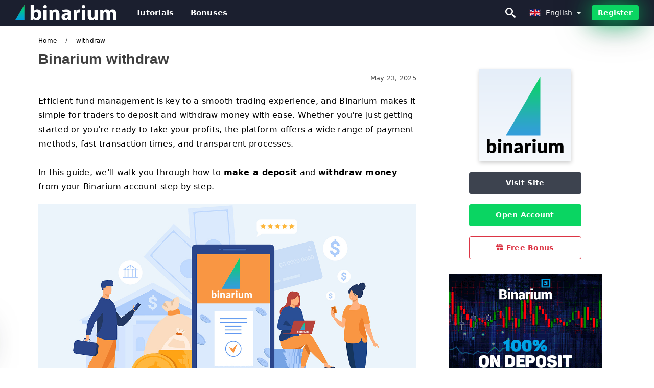

--- FILE ---
content_type: text/html; charset=UTF-8
request_url: https://binariums.com/withdraw
body_size: 23514
content:
<!DOCTYPE html>
<html  lang="en">

<head>
    <meta charset="utf-8">
    <meta http-equiv="Content-Language" content="en" />
    <meta name="viewport" content="width=device-width, initial-scale=1.0">
            <title>Binarium withdraw</title>
        <meta name="description" content="Efficient fund management is key to a smooth trading experience, and Binarium makes it simple for traders to deposit and withdraw money with ease. Whether" />
        <meta itemprop="image" content="https://binariums.com/images/binarium/1747989014725/large/how-to-withdraw-and-make-a-deposit-money-on-binarium.jpeg" />
        <link rel="canonical" href="https://binariums.com/withdraw" />
        <link href="https://binariums.com/favicon.ico" rel="shortcut icon" type="image/x-icon" />
        <meta name="twitter:card" content="summary" />
        <meta name="twitter:description" content="Efficient fund management is key to a smooth trading experience, and Binarium makes it simple for traders to deposit and withdraw money with ease. Whether" />
        <meta name="twitter:title" content="Binarium withdraw" />
        <meta name="twitter:image" content="https://binariums.com/images/binarium/1747989014725/large/how-to-withdraw-and-make-a-deposit-money-on-binarium.jpeg" />
        <meta name="twitter:site" content="@binariums">
        <meta name="twitter:creator" content="@binariums">
        <meta property="og:type" content="article" />
        <meta property="og:locale" content="en" />
        <meta property="og:site_name" content="Binarium" />
        <meta property="og:url" itemprop="url" content="https://binariums.com/withdraw" />
        <meta property="og:image" content="https://binariums.com/images/binarium/1747989014725/large/how-to-withdraw-and-make-a-deposit-money-on-binarium.jpeg" />
        <meta property="og:title" content="Binarium withdraw" />
        <meta property="og:description" content="Efficient fund management is key to a smooth trading experience, and Binarium makes it simple for traders to deposit and withdraw money with ease. Whether" />
                    <meta property="og:updated_time" content="2025-05-23T02:30:06-07:00" />
            <meta property="article:published_time" content="2024-01-19T03:00:01-08:00" />
            <meta property="article:modified_time" content="2025-05-23T02:30:06-07:00" />
                            <meta name="robots" content="index, follow" />
                <meta name="theme-color" content="#000000" />
        <link rel="icon" href="https://binariums.com/img/favicon/favicon_48x48.png" type="image/png">
        <link rel="apple-touch-icon" href="https://binariums.com/img/favicon/app_72x72.png">
        <link rel="apple-touch-icon" sizes="114x114" href="https://binariums.com/img/favicon/app_114x114.png">
                            <script type="application/ld+json">
                {"@context":"https://schema.org","@type":"Article","mainEntityOfPage":{"@type":"WebPage","@id":"https://binariums.com/withdraw/"},"headline":"Binarium withdraw","description":"Efficient fund management is key to a smooth trading experience, and Binarium makes it simple for traders to deposit and withdraw money with ease. Whether","image":{"@type":"ImageObject","url":"https://binariums.com/images/binarium/1747989014725/original/how-to-withdraw-and-make-a-deposit-money-on-binarium.jpeg","width":1400,"height":700},"author":{"@type":"Person","name":"Binarium","url":"https://binariums.com/img/admin.png"},"publisher":{"@type":"Organization","name":"Binarium","logo":{"@type":"ImageObject","url":"https://binariums.com/img/logo.png","width":250,"height":30}},"datePublished":"2024-01-19T03:00:01-08:00","dateModified":"2025-05-23T02:30:06-07:00","inLanguage":"en"}            </script>
                            <script type="application/ld+json">
                {"@context":"https://schema.org","@type":"BreadcrumbList","itemListElement":[{"@type":"ListItem","position":1,"name":"Binarium","item":"https://binariums.com/"},{"@type":"ListItem","position":2,"name":"withdraw","item":"https://binariums.com/withdraw/"}]}            </script>
                        <!-- Google Tag Manager -->
<script>(function(w,d,s,l,i){w[l]=w[l]||[];w[l].push({'gtm.start':
new Date().getTime(),event:'gtm.js'});var f=d.getElementsByTagName(s)[0],
j=d.createElement(s),dl=l!='dataLayer'?'&l='+l:'';j.async=true;j.src=
'https://www.googletagmanager.com/gtm.js?id='+i+dl;f.parentNode.insertBefore(j,f);
})(window,document,'script','dataLayer','GTM-P6D2HSB');</script>
<!-- End Google Tag Manager -->    <link rel="stylesheet" href="https://binariums.com/css/main/bootstrap3.min.css">
    <link rel="stylesheet" href="https://binariums.com/css/main/custom.css">
    <script src="https://binariums.com/js/main/jquery.js"></script>
    <script type='text/javascript'>
        var language = "en";
        var isRotate = "";
        var ajaxUrl = "https://binariums.com/";
        var ajaxUrlLanguage = "https://binariums.com/";
        var searchText = "text";
        var isDetail = "1";
        var isIndex = "0";
        var post_code = "";
        if (isDetail == 1) {
            post_code = "100789";
        }
        var gillion = {
            "siteurl": "",
            "loggedin": "",
            "page_loader": "1",
            "notice": "enable",
            "header_animation_dropdown_delay": "1000",
            "header_animation_dropdown": "easeOutQuint",
            "header_animation_dropdown_speed": "300",
            "lightbox_opacity": "0.88",
            "lightbox_transition": "elastic",
            "page_numbers_prev": "Previous",
            "page_numbers_next": "Next",
            "rtl_support": "",
            "footer_parallax": "",
            "social_share": "{\"email\":true,\"twitter\":true,\"facebook\":true,\"whatsapp\":true,\"vkontakte\":true,\"telegram\":true}",
            "text_show_all": "Show All",
            "platform_url": ""
        };
    </script>
</head>

<body class=" home page-template-default page page-id-27183 sh-body-header-sticky sh-bookmarks-style_title sh-title-style1 sh-section-tabs-style1 sh-carousel-style1 sh-carousel-position-title sh-post-categories-style2 sh-review-style1 sh-meta-order-bottom sh-categories-position-image sh-media-icon-style1 sh-wc-labels-off wpb-js-composer js-comp-ver-6.1 vc_responsive">
    <!-- Google Tag Manager (noscript) -->
<noscript><iframe src="https://www.googletagmanager.com/ns.html?id=GTM-P6D2HSB"
height="0" width="0" style="display:none;visibility:hidden"></iframe></noscript>
<!-- End Google Tag Manager (noscript) -->    <div id="page-container" class=" directionLTR">
        <div class="off-canvas-overlay"></div>
<aside class="off-canvas general-sidebar hide">
    <div class="main-panel navbar-general ">
        <div class="logo-mobile">
            <a title="binariums.com" href="https://binariums.com/" class="header-logo-container">
                
<img class="img-fill lazyload logo sh-standard-logo" src="[data-uri]" data-src="https://binariums.com/img/logo.png" alt="Binarium" title="Binarium">
<noscript>
<img class="img-fill img-noscript logo sh-standard-logo" src="https://binariums.com/img/logo.png" alt="Binarium" title="Binarium">
</noscript>            </a>
        </div>
        <div class="sidebar-close">
            <div class="btn off-canvas-toggle btn-span-cl">
                <i class="fa fa-times-circle"></i>
                <svg class="svg-inline--fa" xmlns="http://www.w3.org/2000/svg" viewBox="0 0 512 512">
                    <path d="M256 0c-141.385 0-256 114.615-256 256s114.615 256 256 256 256-114.615 256-256-114.615-256-256-256zM256 464c-114.875 0-208-93.125-208-208s93.125-208 208-208 208 93.125 208 208-93.125 208-208 208z"></path>
                    <path d="M336 128l-80 80-80-80-48 48 80 80-80 80 48 48 80-80 80 80 48-48-80-80 80-80z"></path>
                </svg>
            </div>
        </div>
    </div>

    <div class="sidebar-nav-panel navbar-general">
        <ul id="mobile-menu" class="mobile-menu nav navbar-nav ">
                                <li itemscope="itemscope" itemtype="https://www.schema.org/SiteNavigationElement" class="menu-item menu-item-type-taxonomy menu-item-object-category menu-item-30146 text-capitalize ">
                        <a title="Tutorials" href="https://binariums.com/tutorials">Tutorials</a>
                    </li>
                                    <li itemscope="itemscope" itemtype="https://www.schema.org/SiteNavigationElement" class="menu-item menu-item-type-taxonomy menu-item-object-category menu-item-30146 text-capitalize ">
                        <a title="Bonuses" href="https://binariums.com/bonuses">Bonuses</a>
                    </li>
                        </ul>
    </div>
    <div class="bt-register-menu-mobile">
        <div class="button-fixed-menu">
            <div class=" su-button-animated-small">
    <a href="https://binariums.com/binarium-register" title="Register Binarium" rel="nofollow sponsored noopener" target="_blank" class="btn_start-trading ot-btn ">Register Binarium    </a>
</div>
        </div>
    </div>
</aside>
<header class="primary-mobile">
    <nav class="navbar navbar-general navbar-fixed-top ">
        <div class="left-part">
            <ul class="nav">
                <li class="menu-item sh-nav-canas-sidebar">
                    <div class="off-canvas-toggle mobile-menu btn-span-cl">
                        <svg viewBox="0 0 24 24" width="24" height="24" fill="currentColor" class="btn-menu__icon">
                            <path d="M1 6C1 5.44772 1.44772 5 2 5H23C23.5523 5 24 5.44772 24 6C24 6.55228 23.5523 7 23 7H2C1.44772 7 1 6.55228 1 6Z"></path>
                            <path d="M1 12C1 11.4477 1.44772 11 2 11H13C13.5523 11 14 11.4477 14 12C14 12.5523 13.5523 13 13 13H2C1.44772 13 1 12.5523 1 12Z"></path>
                            <path d="M1 18C1 17.4477 1.44772 17 2 17H18C18.5523 17 19 17.4477 19 18C19 18.5523 18.5523 19 18 19H2C1.44772 19 1 18.5523 1 18Z"></path>
                        </svg>
                    </div>
                </li>
            </ul>
            <a title="binariums.com" href="https://binariums.com/" class="header-logo-container">
                
<img class="img-fill lazyload logo sh-standard-logo" src="[data-uri]" data-src="https://binariums.com/img/logo-mobile-binarium.png" alt="Binarium" title="Binarium">
<noscript>
<img class="img-fill img-noscript logo sh-standard-logo" src="https://binariums.com/img/logo-mobile-binarium.png" alt="Binarium" title="Binarium">
</noscript>            </a>
        </div>
        <div class="right-part">
            <ul class="nav sh-nav navbar-right">
                <li class="menu-item sh-nav-search sh-nav-special">
                    <div title="search" class="btn-span-cl" >
                        <svg class="svg-inline--fa" xmlns="http://www.w3.org/2000/svg" viewBox="0 0 512 512">
                            <path d="M496.131 435.698l-121.276-103.147c-12.537-11.283-25.945-16.463-36.776-15.963 28.628-33.534 45.921-77.039 45.921-124.588 0-106.039-85.961-192-192-192s-192 85.961-192 192 85.961 192 192 192c47.549 0 91.054-17.293 124.588-45.922-0.5 10.831 4.68 24.239 15.963 36.776l103.147 121.276c17.661 19.623 46.511 21.277 64.11 3.678s15.946-46.449-3.677-64.11zM192 320c-70.692 0-128-57.308-128-128s57.308-128 128-128 128 57.308 128 128-57.307 128-128 128z"></path>
                        </svg>
                    </div>
                </li>
                <li class="dropdown">
                    
<li class="dropdown  dropdown-language  ">
        <a href="#" class="dropdown-toggle popover-lang" style="display: initial">
         <div class="img-fill lazyload wpml-ls-flag flag-bg flag-bg-small  flag-bg-en"
             data-src="https://binariums.com/img/flag/flags.png" >
        </div>
        <noscript>
        <div class="img-fill img-noscript wpml-ls-flag flag-bg flag-bg-small  flag-bg-en" style="background-image: url(https://binariums.com/img/flag/flags.png);">
        </div>
        </noscript>
        
        <span style="text-transform: capitalize;"> English </span> 
        <span class="caret"></span>

    </a>
            <ul class="dropdown-menu " style="display: none;">	
                            <li class="lang-item lang-item-6 lang-item-ru lang-item-first">
                      <a  title="Binarium WithDraw" lang="ar" hreflang="ar" href="https://binariums.com/ar/shb">
                        <div class="img-fill lazyload wpml-ls-flag flag-bg flag-bg-small  flag-bg-ar"
                             data-src="https://binariums.com/img/flag/flags.png" >
                        </div>
                        <noscript>
                        <div class="img-fill img-noscript wpml-ls-flag flag-bg flag-bg-small  flag-bg-ar" style="background-image: url(https://binariums.com/img/flag/flags.png);">
                        </div>
                        </noscript>
                        <span>العربيّة</span>
                    </a>
                </li>
                                <li class="lang-item lang-item-6 lang-item-ru lang-item-first">
                      <a  title="Binarium WithDraw" lang="zh" hreflang="zh" href="https://binariums.com/zh/tui-chu">
                        <div class="img-fill lazyload wpml-ls-flag flag-bg flag-bg-small  flag-bg-zh"
                             data-src="https://binariums.com/img/flag/flags.png" >
                        </div>
                        <noscript>
                        <div class="img-fill img-noscript wpml-ls-flag flag-bg flag-bg-small  flag-bg-zh" style="background-image: url(https://binariums.com/img/flag/flags.png);">
                        </div>
                        </noscript>
                        <span>简体中文</span>
                    </a>
                </li>
                                <li class="lang-item lang-item-6 lang-item-ru lang-item-first">
                      <a  title="Binarium WithDraw" lang="hi" hreflang="hi" href="https://binariums.com/hi/vaaapasa-lenaaa">
                        <div class="img-fill lazyload wpml-ls-flag flag-bg flag-bg-small  flag-bg-hi"
                             data-src="https://binariums.com/img/flag/flags.png" >
                        </div>
                        <noscript>
                        <div class="img-fill img-noscript wpml-ls-flag flag-bg flag-bg-small  flag-bg-hi" style="background-image: url(https://binariums.com/img/flag/flags.png);">
                        </div>
                        </noscript>
                        <span>हिन्दी</span>
                    </a>
                </li>
                                <li class="lang-item lang-item-6 lang-item-ru lang-item-first">
                      <a  title="Binarium WithDraw" lang="id" hreflang="id" href="https://binariums.com/id/mundur">
                        <div class="img-fill lazyload wpml-ls-flag flag-bg flag-bg-small  flag-bg-id"
                             data-src="https://binariums.com/img/flag/flags.png" >
                        </div>
                        <noscript>
                        <div class="img-fill img-noscript wpml-ls-flag flag-bg flag-bg-small  flag-bg-id" style="background-image: url(https://binariums.com/img/flag/flags.png);">
                        </div>
                        </noscript>
                        <span>Indonesia</span>
                    </a>
                </li>
                                <li class="lang-item lang-item-6 lang-item-ru lang-item-first">
                      <a  title="Binarium WithDraw" lang="ms" hreflang="ms" href="https://binariums.com/ms/menarik-diri">
                        <div class="img-fill lazyload wpml-ls-flag flag-bg flag-bg-small  flag-bg-ms"
                             data-src="https://binariums.com/img/flag/flags.png" >
                        </div>
                        <noscript>
                        <div class="img-fill img-noscript wpml-ls-flag flag-bg flag-bg-small  flag-bg-ms" style="background-image: url(https://binariums.com/img/flag/flags.png);">
                        </div>
                        </noscript>
                        <span>Melayu</span>
                    </a>
                </li>
                                <li class="lang-item lang-item-6 lang-item-ru lang-item-first">
                      <a  title="Binarium WithDraw" lang="fa" hreflang="fa" href="https://binariums.com/fa/brdasht">
                        <div class="img-fill lazyload wpml-ls-flag flag-bg flag-bg-small  flag-bg-fa"
                             data-src="https://binariums.com/img/flag/flags.png" >
                        </div>
                        <noscript>
                        <div class="img-fill img-noscript wpml-ls-flag flag-bg flag-bg-small  flag-bg-fa" style="background-image: url(https://binariums.com/img/flag/flags.png);">
                        </div>
                        </noscript>
                        <span>فارسی</span>
                    </a>
                </li>
                                <li class="lang-item lang-item-6 lang-item-ru lang-item-first">
                      <a  title="Binarium WithDraw" lang="ur" hreflang="ur" href="https://binariums.com/ur/oaps-ly-lyn">
                        <div class="img-fill lazyload wpml-ls-flag flag-bg flag-bg-small  flag-bg-ur"
                             data-src="https://binariums.com/img/flag/flags.png" >
                        </div>
                        <noscript>
                        <div class="img-fill img-noscript wpml-ls-flag flag-bg flag-bg-small  flag-bg-ur" style="background-image: url(https://binariums.com/img/flag/flags.png);">
                        </div>
                        </noscript>
                        <span>اردو</span>
                    </a>
                </li>
                                <li class="lang-item lang-item-6 lang-item-ru lang-item-first">
                      <a  title="Binarium WithDraw" lang="bn" hreflang="bn" href="https://binariums.com/bn/prtzahar-krun">
                        <div class="img-fill lazyload wpml-ls-flag flag-bg flag-bg-small  flag-bg-bn"
                             data-src="https://binariums.com/img/flag/flags.png" >
                        </div>
                        <noscript>
                        <div class="img-fill img-noscript wpml-ls-flag flag-bg flag-bg-small  flag-bg-bn" style="background-image: url(https://binariums.com/img/flag/flags.png);">
                        </div>
                        </noscript>
                        <span>বাংলা</span>
                    </a>
                </li>
                                <li class="lang-item lang-item-6 lang-item-ru lang-item-first">
                      <a  title="Binarium WithDraw" lang="th" hreflang="th" href="https://binariums.com/th/th-n-k">
                        <div class="img-fill lazyload wpml-ls-flag flag-bg flag-bg-small  flag-bg-th"
                             data-src="https://binariums.com/img/flag/flags.png" >
                        </div>
                        <noscript>
                        <div class="img-fill img-noscript wpml-ls-flag flag-bg flag-bg-small  flag-bg-th" style="background-image: url(https://binariums.com/img/flag/flags.png);">
                        </div>
                        </noscript>
                        <span>ไทย</span>
                    </a>
                </li>
                                <li class="lang-item lang-item-6 lang-item-ru lang-item-first">
                      <a  title="Binarium WithDraw" lang="vi" hreflang="vi" href="https://binariums.com/vi/rut-tien">
                        <div class="img-fill lazyload wpml-ls-flag flag-bg flag-bg-small  flag-bg-vi"
                             data-src="https://binariums.com/img/flag/flags.png" >
                        </div>
                        <noscript>
                        <div class="img-fill img-noscript wpml-ls-flag flag-bg flag-bg-small  flag-bg-vi" style="background-image: url(https://binariums.com/img/flag/flags.png);">
                        </div>
                        </noscript>
                        <span>Tiếng Việt</span>
                    </a>
                </li>
                                <li class="lang-item lang-item-6 lang-item-ru lang-item-first">
                      <a  title="Binarium WithDraw" lang="ru" hreflang="ru" href="https://binariums.com/ru/otozvat">
                        <div class="img-fill lazyload wpml-ls-flag flag-bg flag-bg-small  flag-bg-ru"
                             data-src="https://binariums.com/img/flag/flags.png" >
                        </div>
                        <noscript>
                        <div class="img-fill img-noscript wpml-ls-flag flag-bg flag-bg-small  flag-bg-ru" style="background-image: url(https://binariums.com/img/flag/flags.png);">
                        </div>
                        </noscript>
                        <span>Русский</span>
                    </a>
                </li>
                                <li class="lang-item lang-item-6 lang-item-ru lang-item-first">
                      <a  title="Binarium WithDraw" lang="ko" hreflang="ko" href="https://binariums.com/ko/ceolhoe">
                        <div class="img-fill lazyload wpml-ls-flag flag-bg flag-bg-small  flag-bg-ko"
                             data-src="https://binariums.com/img/flag/flags.png" >
                        </div>
                        <noscript>
                        <div class="img-fill img-noscript wpml-ls-flag flag-bg flag-bg-small  flag-bg-ko" style="background-image: url(https://binariums.com/img/flag/flags.png);">
                        </div>
                        </noscript>
                        <span>한국어</span>
                    </a>
                </li>
                                <li class="lang-item lang-item-6 lang-item-ru lang-item-first">
                      <a  title="Binarium WithDraw" lang="ja" hreflang="ja" href="https://binariums.com/ja/che-tui">
                        <div class="img-fill lazyload wpml-ls-flag flag-bg flag-bg-small  flag-bg-ja"
                             data-src="https://binariums.com/img/flag/flags.png" >
                        </div>
                        <noscript>
                        <div class="img-fill img-noscript wpml-ls-flag flag-bg flag-bg-small  flag-bg-ja" style="background-image: url(https://binariums.com/img/flag/flags.png);">
                        </div>
                        </noscript>
                        <span>日本語</span>
                    </a>
                </li>
                                <li class="lang-item lang-item-6 lang-item-ru lang-item-first">
                      <a  title="Binarium WithDraw" lang="es" hreflang="es" href="https://binariums.com/es/retirar">
                        <div class="img-fill lazyload wpml-ls-flag flag-bg flag-bg-small  flag-bg-es"
                             data-src="https://binariums.com/img/flag/flags.png" >
                        </div>
                        <noscript>
                        <div class="img-fill img-noscript wpml-ls-flag flag-bg flag-bg-small  flag-bg-es" style="background-image: url(https://binariums.com/img/flag/flags.png);">
                        </div>
                        </noscript>
                        <span>Español</span>
                    </a>
                </li>
                                <li class="lang-item lang-item-6 lang-item-ru lang-item-first">
                      <a  title="Binarium WithDraw" lang="pt" hreflang="pt" href="https://binariums.com/pt/retirar">
                        <div class="img-fill lazyload wpml-ls-flag flag-bg flag-bg-small  flag-bg-pt"
                             data-src="https://binariums.com/img/flag/flags.png" >
                        </div>
                        <noscript>
                        <div class="img-fill img-noscript wpml-ls-flag flag-bg flag-bg-small  flag-bg-pt" style="background-image: url(https://binariums.com/img/flag/flags.png);">
                        </div>
                        </noscript>
                        <span>Português</span>
                    </a>
                </li>
                                <li class="lang-item lang-item-6 lang-item-ru lang-item-first">
                      <a  title="Binarium WithDraw" lang="it" hreflang="it" href="https://binariums.com/it/ritirare">
                        <div class="img-fill lazyload wpml-ls-flag flag-bg flag-bg-small  flag-bg-it"
                             data-src="https://binariums.com/img/flag/flags.png" >
                        </div>
                        <noscript>
                        <div class="img-fill img-noscript wpml-ls-flag flag-bg flag-bg-small  flag-bg-it" style="background-image: url(https://binariums.com/img/flag/flags.png);">
                        </div>
                        </noscript>
                        <span>Italiano</span>
                    </a>
                </li>
                                <li class="lang-item lang-item-6 lang-item-ru lang-item-first">
                      <a  title="Binarium WithDraw" lang="fr" hreflang="fr" href="https://binariums.com/fr/retirer">
                        <div class="img-fill lazyload wpml-ls-flag flag-bg flag-bg-small  flag-bg-fr"
                             data-src="https://binariums.com/img/flag/flags.png" >
                        </div>
                        <noscript>
                        <div class="img-fill img-noscript wpml-ls-flag flag-bg flag-bg-small  flag-bg-fr" style="background-image: url(https://binariums.com/img/flag/flags.png);">
                        </div>
                        </noscript>
                        <span>Français</span>
                    </a>
                </li>
                                <li class="lang-item lang-item-6 lang-item-ru lang-item-first">
                      <a  title="Binarium WithDraw" lang="de" hreflang="de" href="https://binariums.com/de/zuruckziehen">
                        <div class="img-fill lazyload wpml-ls-flag flag-bg flag-bg-small  flag-bg-de"
                             data-src="https://binariums.com/img/flag/flags.png" >
                        </div>
                        <noscript>
                        <div class="img-fill img-noscript wpml-ls-flag flag-bg flag-bg-small  flag-bg-de" style="background-image: url(https://binariums.com/img/flag/flags.png);">
                        </div>
                        </noscript>
                        <span>Deutsch</span>
                    </a>
                </li>
                                <li class="lang-item lang-item-6 lang-item-ru lang-item-first">
                      <a  title="Binarium WithDraw" lang="tr" hreflang="tr" href="https://binariums.com/tr/geri-cekilme">
                        <div class="img-fill lazyload wpml-ls-flag flag-bg flag-bg-small  flag-bg-tr"
                             data-src="https://binariums.com/img/flag/flags.png" >
                        </div>
                        <noscript>
                        <div class="img-fill img-noscript wpml-ls-flag flag-bg flag-bg-small  flag-bg-tr" style="background-image: url(https://binariums.com/img/flag/flags.png);">
                        </div>
                        </noscript>
                        <span>Türkçe</span>
                    </a>
                </li>
                                <li class="lang-item lang-item-6 lang-item-ru lang-item-first">
                      <a  title="Binarium WithDraw" lang="nl" hreflang="nl" href="https://binariums.com/nl/intrekken">
                        <div class="img-fill lazyload wpml-ls-flag flag-bg flag-bg-small  flag-bg-nl"
                             data-src="https://binariums.com/img/flag/flags.png" >
                        </div>
                        <noscript>
                        <div class="img-fill img-noscript wpml-ls-flag flag-bg flag-bg-small  flag-bg-nl" style="background-image: url(https://binariums.com/img/flag/flags.png);">
                        </div>
                        </noscript>
                        <span>Nederlands</span>
                    </a>
                </li>
                                <li class="lang-item lang-item-6 lang-item-ru lang-item-first">
                      <a  title="Binarium WithDraw" lang="no" hreflang="no" href="https://binariums.com/no/trekke-seg-tilbake">
                        <div class="img-fill lazyload wpml-ls-flag flag-bg flag-bg-small  flag-bg-no"
                             data-src="https://binariums.com/img/flag/flags.png" >
                        </div>
                        <noscript>
                        <div class="img-fill img-noscript wpml-ls-flag flag-bg flag-bg-small  flag-bg-no" style="background-image: url(https://binariums.com/img/flag/flags.png);">
                        </div>
                        </noscript>
                        <span>Norsk bokmål</span>
                    </a>
                </li>
                                <li class="lang-item lang-item-6 lang-item-ru lang-item-first">
                      <a  title="Binarium WithDraw" lang="sv" hreflang="sv" href="https://binariums.com/sv/dra-tillbaka">
                        <div class="img-fill lazyload wpml-ls-flag flag-bg flag-bg-small  flag-bg-sv"
                             data-src="https://binariums.com/img/flag/flags.png" >
                        </div>
                        <noscript>
                        <div class="img-fill img-noscript wpml-ls-flag flag-bg flag-bg-small  flag-bg-sv" style="background-image: url(https://binariums.com/img/flag/flags.png);">
                        </div>
                        </noscript>
                        <span>Svenska</span>
                    </a>
                </li>
                                <li class="lang-item lang-item-6 lang-item-ru lang-item-first">
                      <a  title="Binarium WithDraw" lang="ta" hreflang="ta" href="https://binariums.com/ta/tirumpp-perrvum">
                        <div class="img-fill lazyload wpml-ls-flag flag-bg flag-bg-small  flag-bg-ta"
                             data-src="https://binariums.com/img/flag/flags.png" >
                        </div>
                        <noscript>
                        <div class="img-fill img-noscript wpml-ls-flag flag-bg flag-bg-small  flag-bg-ta" style="background-image: url(https://binariums.com/img/flag/flags.png);">
                        </div>
                        </noscript>
                        <span>Tamil</span>
                    </a>
                </li>
                                <li class="lang-item lang-item-6 lang-item-ru lang-item-first">
                      <a  title="Binarium WithDraw" lang="pl" hreflang="pl" href="https://binariums.com/pl/wycofac">
                        <div class="img-fill lazyload wpml-ls-flag flag-bg flag-bg-small  flag-bg-pl"
                             data-src="https://binariums.com/img/flag/flags.png" >
                        </div>
                        <noscript>
                        <div class="img-fill img-noscript wpml-ls-flag flag-bg flag-bg-small  flag-bg-pl" style="background-image: url(https://binariums.com/img/flag/flags.png);">
                        </div>
                        </noscript>
                        <span>Polski</span>
                    </a>
                </li>
                                <li class="lang-item lang-item-6 lang-item-ru lang-item-first">
                      <a  title="Binarium WithDraw" lang="tl" hreflang="tl" href="https://binariums.com/tl/bawiin">
                        <div class="img-fill lazyload wpml-ls-flag flag-bg flag-bg-small  flag-bg-tl"
                             data-src="https://binariums.com/img/flag/flags.png" >
                        </div>
                        <noscript>
                        <div class="img-fill img-noscript wpml-ls-flag flag-bg flag-bg-small  flag-bg-tl" style="background-image: url(https://binariums.com/img/flag/flags.png);">
                        </div>
                        </noscript>
                        <span>Filipino</span>
                    </a>
                </li>
                                <li class="lang-item lang-item-6 lang-item-ru lang-item-first">
                      <a  title="Binarium WithDraw" lang="ro" hreflang="ro" href="https://binariums.com/ro/retrage">
                        <div class="img-fill lazyload wpml-ls-flag flag-bg flag-bg-small  flag-bg-ro"
                             data-src="https://binariums.com/img/flag/flags.png" >
                        </div>
                        <noscript>
                        <div class="img-fill img-noscript wpml-ls-flag flag-bg flag-bg-small  flag-bg-ro" style="background-image: url(https://binariums.com/img/flag/flags.png);">
                        </div>
                        </noscript>
                        <span>Română</span>
                    </a>
                </li>
                                <li class="lang-item lang-item-6 lang-item-ru lang-item-first">
                      <a  title="Binarium WithDraw" lang="sk" hreflang="sk" href="https://binariums.com/sk/odstupit">
                        <div class="img-fill lazyload wpml-ls-flag flag-bg flag-bg-small  flag-bg-sk"
                             data-src="https://binariums.com/img/flag/flags.png" >
                        </div>
                        <noscript>
                        <div class="img-fill img-noscript wpml-ls-flag flag-bg flag-bg-small  flag-bg-sk" style="background-image: url(https://binariums.com/img/flag/flags.png);">
                        </div>
                        </noscript>
                        <span>Slovenčina</span>
                    </a>
                </li>
                                <li class="lang-item lang-item-6 lang-item-ru lang-item-first">
                      <a  title="Binarium WithDraw" lang="zu" hreflang="zu" href="https://binariums.com/zu/ukuphuma">
                        <div class="img-fill lazyload wpml-ls-flag flag-bg flag-bg-small  flag-bg-zu"
                             data-src="https://binariums.com/img/flag/flags.png" >
                        </div>
                        <noscript>
                        <div class="img-fill img-noscript wpml-ls-flag flag-bg flag-bg-small  flag-bg-zu" style="background-image: url(https://binariums.com/img/flag/flags.png);">
                        </div>
                        </noscript>
                        <span>Zulu</span>
                    </a>
                </li>
                                <li class="lang-item lang-item-6 lang-item-ru lang-item-first">
                      <a  title="Binarium WithDraw" lang="sl" hreflang="sl" href="https://binariums.com/sl/umik">
                        <div class="img-fill lazyload wpml-ls-flag flag-bg flag-bg-small  flag-bg-sl"
                             data-src="https://binariums.com/img/flag/flags.png" >
                        </div>
                        <noscript>
                        <div class="img-fill img-noscript wpml-ls-flag flag-bg flag-bg-small  flag-bg-sl" style="background-image: url(https://binariums.com/img/flag/flags.png);">
                        </div>
                        </noscript>
                        <span>Slovenščina</span>
                    </a>
                </li>
                                <li class="lang-item lang-item-6 lang-item-ru lang-item-first">
                      <a  title="Binarium WithDraw" lang="lv" hreflang="lv" href="https://binariums.com/lv/atsaukt">
                        <div class="img-fill lazyload wpml-ls-flag flag-bg flag-bg-small  flag-bg-lv"
                             data-src="https://binariums.com/img/flag/flags.png" >
                        </div>
                        <noscript>
                        <div class="img-fill img-noscript wpml-ls-flag flag-bg flag-bg-small  flag-bg-lv" style="background-image: url(https://binariums.com/img/flag/flags.png);">
                        </div>
                        </noscript>
                        <span>latviešu valoda</span>
                    </a>
                </li>
                                <li class="lang-item lang-item-6 lang-item-ru lang-item-first">
                      <a  title="Binarium WithDraw" lang="cs" hreflang="cs" href="https://binariums.com/cs/stahnout">
                        <div class="img-fill lazyload wpml-ls-flag flag-bg flag-bg-small  flag-bg-cs"
                             data-src="https://binariums.com/img/flag/flags.png" >
                        </div>
                        <noscript>
                        <div class="img-fill img-noscript wpml-ls-flag flag-bg flag-bg-small  flag-bg-cs" style="background-image: url(https://binariums.com/img/flag/flags.png);">
                        </div>
                        </noscript>
                        <span>Čeština</span>
                    </a>
                </li>
                                <li class="lang-item lang-item-6 lang-item-ru lang-item-first">
                      <a  title="Binarium WithDraw" lang="rw" hreflang="rw" href="https://binariums.com/rw/gukuramo">
                        <div class="img-fill lazyload wpml-ls-flag flag-bg flag-bg-small  flag-bg-rw"
                             data-src="https://binariums.com/img/flag/flags.png" >
                        </div>
                        <noscript>
                        <div class="img-fill img-noscript wpml-ls-flag flag-bg flag-bg-small  flag-bg-rw" style="background-image: url(https://binariums.com/img/flag/flags.png);">
                        </div>
                        </noscript>
                        <span>Kinyarwanda</span>
                    </a>
                </li>
                                <li class="lang-item lang-item-6 lang-item-ru lang-item-first">
                      <a  title="Binarium WithDraw" lang="uk" hreflang="uk" href="https://binariums.com/uk/viluciti">
                        <div class="img-fill lazyload wpml-ls-flag flag-bg flag-bg-small  flag-bg-uk"
                             data-src="https://binariums.com/img/flag/flags.png" >
                        </div>
                        <noscript>
                        <div class="img-fill img-noscript wpml-ls-flag flag-bg flag-bg-small  flag-bg-uk" style="background-image: url(https://binariums.com/img/flag/flags.png);">
                        </div>
                        </noscript>
                        <span>Українська</span>
                    </a>
                </li>
                                <li class="lang-item lang-item-6 lang-item-ru lang-item-first">
                      <a  title="Binarium WithDraw" lang="bg" hreflang="bg" href="https://binariums.com/bg/teglene">
                        <div class="img-fill lazyload wpml-ls-flag flag-bg flag-bg-small  flag-bg-bg"
                             data-src="https://binariums.com/img/flag/flags.png" >
                        </div>
                        <noscript>
                        <div class="img-fill img-noscript wpml-ls-flag flag-bg flag-bg-small  flag-bg-bg" style="background-image: url(https://binariums.com/img/flag/flags.png);">
                        </div>
                        </noscript>
                        <span>Български</span>
                    </a>
                </li>
                                <li class="lang-item lang-item-6 lang-item-ru lang-item-first">
                      <a  title="Binarium WithDraw" lang="da" hreflang="da" href="https://binariums.com/da/traekke-sig-tilbage">
                        <div class="img-fill lazyload wpml-ls-flag flag-bg flag-bg-small  flag-bg-da"
                             data-src="https://binariums.com/img/flag/flags.png" >
                        </div>
                        <noscript>
                        <div class="img-fill img-noscript wpml-ls-flag flag-bg flag-bg-small  flag-bg-da" style="background-image: url(https://binariums.com/img/flag/flags.png);">
                        </div>
                        </noscript>
                        <span>Dansk</span>
                    </a>
                </li>
                                <li class="lang-item lang-item-6 lang-item-ru lang-item-first">
                      <a  title="Binarium WithDraw" lang="sw" hreflang="sw" href="https://binariums.com/sw/toa">
                        <div class="img-fill lazyload wpml-ls-flag flag-bg flag-bg-small  flag-bg-sw"
                             data-src="https://binariums.com/img/flag/flags.png" >
                        </div>
                        <noscript>
                        <div class="img-fill img-noscript wpml-ls-flag flag-bg flag-bg-small  flag-bg-sw" style="background-image: url(https://binariums.com/img/flag/flags.png);">
                        </div>
                        </noscript>
                        <span>Kiswahili</span>
                    </a>
                </li>
                                <li class="lang-item lang-item-6 lang-item-ru lang-item-first">
                      <a  title="Binarium WithDraw" lang="ka" hreflang="ka" href="https://binariums.com/ka/gayvana">
                        <div class="img-fill lazyload wpml-ls-flag flag-bg flag-bg-small  flag-bg-ka"
                             data-src="https://binariums.com/img/flag/flags.png" >
                        </div>
                        <noscript>
                        <div class="img-fill img-noscript wpml-ls-flag flag-bg flag-bg-small  flag-bg-ka" style="background-image: url(https://binariums.com/img/flag/flags.png);">
                        </div>
                        </noscript>
                        <span>ქართული</span>
                    </a>
                </li>
                                <li class="lang-item lang-item-6 lang-item-ru lang-item-first">
                      <a  title="Binarium WithDraw" lang="kk" hreflang="kk" href="https://binariums.com/kk/qaitaryp-alu">
                        <div class="img-fill lazyload wpml-ls-flag flag-bg flag-bg-small  flag-bg-kk"
                             data-src="https://binariums.com/img/flag/flags.png" >
                        </div>
                        <noscript>
                        <div class="img-fill img-noscript wpml-ls-flag flag-bg flag-bg-small  flag-bg-kk" style="background-image: url(https://binariums.com/img/flag/flags.png);">
                        </div>
                        </noscript>
                        <span>Қазақша</span>
                    </a>
                </li>
                                <li class="lang-item lang-item-6 lang-item-ru lang-item-first">
                      <a  title="Binarium WithDraw" lang="fi" hreflang="fi" href="https://binariums.com/fi/peruuttaa">
                        <div class="img-fill lazyload wpml-ls-flag flag-bg flag-bg-small  flag-bg-fi"
                             data-src="https://binariums.com/img/flag/flags.png" >
                        </div>
                        <noscript>
                        <div class="img-fill img-noscript wpml-ls-flag flag-bg flag-bg-small  flag-bg-fi" style="background-image: url(https://binariums.com/img/flag/flags.png);">
                        </div>
                        </noscript>
                        <span>Suomen kieli</span>
                    </a>
                </li>
                                <li class="lang-item lang-item-6 lang-item-ru lang-item-first">
                      <a  title="Binarium WithDraw" lang="he" hreflang="he" href="https://binariums.com/he/lmshvk">
                        <div class="img-fill lazyload wpml-ls-flag flag-bg flag-bg-small  flag-bg-he"
                             data-src="https://binariums.com/img/flag/flags.png" >
                        </div>
                        <noscript>
                        <div class="img-fill img-noscript wpml-ls-flag flag-bg flag-bg-small  flag-bg-he" style="background-image: url(https://binariums.com/img/flag/flags.png);">
                        </div>
                        </noscript>
                        <span>עברית</span>
                    </a>
                </li>
                                <li class="lang-item lang-item-6 lang-item-ru lang-item-first">
                      <a  title="Binarium WithDraw" lang="af" hreflang="af" href="https://binariums.com/af/onttrek">
                        <div class="img-fill lazyload wpml-ls-flag flag-bg flag-bg-small  flag-bg-af"
                             data-src="https://binariums.com/img/flag/flags.png" >
                        </div>
                        <noscript>
                        <div class="img-fill img-noscript wpml-ls-flag flag-bg flag-bg-small  flag-bg-af" style="background-image: url(https://binariums.com/img/flag/flags.png);">
                        </div>
                        </noscript>
                        <span>Afrikaans</span>
                    </a>
                </li>
                                <li class="lang-item lang-item-6 lang-item-ru lang-item-first">
                      <a  title="Binarium WithDraw" lang="hy" hreflang="hy" href="https://binariums.com/hy/hanel">
                        <div class="img-fill lazyload wpml-ls-flag flag-bg flag-bg-small  flag-bg-hy"
                             data-src="https://binariums.com/img/flag/flags.png" >
                        </div>
                        <noscript>
                        <div class="img-fill img-noscript wpml-ls-flag flag-bg flag-bg-small  flag-bg-hy" style="background-image: url(https://binariums.com/img/flag/flags.png);">
                        </div>
                        </noscript>
                        <span>Հայերեն</span>
                    </a>
                </li>
                                <li class="lang-item lang-item-6 lang-item-ru lang-item-first">
                      <a  title="Binarium WithDraw" lang="az" hreflang="az" href="https://binariums.com/az/geri-cekilir">
                        <div class="img-fill lazyload wpml-ls-flag flag-bg flag-bg-small  flag-bg-az"
                             data-src="https://binariums.com/img/flag/flags.png" >
                        </div>
                        <noscript>
                        <div class="img-fill img-noscript wpml-ls-flag flag-bg flag-bg-small  flag-bg-az" style="background-image: url(https://binariums.com/img/flag/flags.png);">
                        </div>
                        </noscript>
                        <span>آذربايجان</span>
                    </a>
                </li>
                                <li class="lang-item lang-item-6 lang-item-ru lang-item-first">
                      <a  title="Binarium WithDraw" lang="lb" hreflang="lb" href="https://binariums.com/lb/zreckzeien">
                        <div class="img-fill lazyload wpml-ls-flag flag-bg flag-bg-small  flag-bg-lb"
                             data-src="https://binariums.com/img/flag/flags.png" >
                        </div>
                        <noscript>
                        <div class="img-fill img-noscript wpml-ls-flag flag-bg flag-bg-small  flag-bg-lb" style="background-image: url(https://binariums.com/img/flag/flags.png);">
                        </div>
                        </noscript>
                        <span>Lëtzebuergesch</span>
                    </a>
                </li>
                                <li class="lang-item lang-item-6 lang-item-ru lang-item-first">
                      <a  title="Binarium WithDraw" lang="ga" hreflang="ga" href="https://binariums.com/ga/tharraingt-siar">
                        <div class="img-fill lazyload wpml-ls-flag flag-bg flag-bg-small  flag-bg-ga"
                             data-src="https://binariums.com/img/flag/flags.png" >
                        </div>
                        <noscript>
                        <div class="img-fill img-noscript wpml-ls-flag flag-bg flag-bg-small  flag-bg-ga" style="background-image: url(https://binariums.com/img/flag/flags.png);">
                        </div>
                        </noscript>
                        <span>Gaeilge</span>
                    </a>
                </li>
                                <li class="lang-item lang-item-6 lang-item-ru lang-item-first">
                      <a  title="Binarium WithDraw" lang="mi" hreflang="mi" href="https://binariums.com/mi/unu">
                        <div class="img-fill lazyload wpml-ls-flag flag-bg flag-bg-small  flag-bg-mi"
                             data-src="https://binariums.com/img/flag/flags.png" >
                        </div>
                        <noscript>
                        <div class="img-fill img-noscript wpml-ls-flag flag-bg flag-bg-small  flag-bg-mi" style="background-image: url(https://binariums.com/img/flag/flags.png);">
                        </div>
                        </noscript>
                        <span>Maori</span>
                    </a>
                </li>
                                <li class="lang-item lang-item-6 lang-item-ru lang-item-first">
                      <a  title="Binarium WithDraw" lang="be" hreflang="be" href="https://binariums.com/be/zniac">
                        <div class="img-fill lazyload wpml-ls-flag flag-bg flag-bg-small  flag-bg-be"
                             data-src="https://binariums.com/img/flag/flags.png" >
                        </div>
                        <noscript>
                        <div class="img-fill img-noscript wpml-ls-flag flag-bg flag-bg-small  flag-bg-be" style="background-image: url(https://binariums.com/img/flag/flags.png);">
                        </div>
                        </noscript>
                        <span>Беларуская</span>
                    </a>
                </li>
                                <li class="lang-item lang-item-6 lang-item-ru lang-item-first">
                      <a  title="Binarium WithDraw" lang="am" hreflang="am" href="https://binariums.com/am/maawethaate">
                        <div class="img-fill lazyload wpml-ls-flag flag-bg flag-bg-small  flag-bg-am"
                             data-src="https://binariums.com/img/flag/flags.png" >
                        </div>
                        <noscript>
                        <div class="img-fill img-noscript wpml-ls-flag flag-bg flag-bg-small  flag-bg-am" style="background-image: url(https://binariums.com/img/flag/flags.png);">
                        </div>
                        </noscript>
                        <span>አማርኛ</span>
                    </a>
                </li>
                                <li class="lang-item lang-item-6 lang-item-ru lang-item-first">
                      <a  title="Binarium WithDraw" lang="tk" hreflang="tk" href="https://binariums.com/tk/yza-cekildi">
                        <div class="img-fill lazyload wpml-ls-flag flag-bg flag-bg-small  flag-bg-tk"
                             data-src="https://binariums.com/img/flag/flags.png" >
                        </div>
                        <noscript>
                        <div class="img-fill img-noscript wpml-ls-flag flag-bg flag-bg-small  flag-bg-tk" style="background-image: url(https://binariums.com/img/flag/flags.png);">
                        </div>
                        </noscript>
                        <span>Туркмен</span>
                    </a>
                </li>
                                <li class="lang-item lang-item-6 lang-item-ru lang-item-first">
                      <a  title="Binarium WithDraw" lang="uz" hreflang="uz" href="https://binariums.com/uz/bekor-qiling">
                        <div class="img-fill lazyload wpml-ls-flag flag-bg flag-bg-small  flag-bg-uz"
                             data-src="https://binariums.com/img/flag/flags.png" >
                        </div>
                        <noscript>
                        <div class="img-fill img-noscript wpml-ls-flag flag-bg flag-bg-small  flag-bg-uz" style="background-image: url(https://binariums.com/img/flag/flags.png);">
                        </div>
                        </noscript>
                        <span>Ўзбек</span>
                    </a>
                </li>
                                <li class="lang-item lang-item-6 lang-item-ru lang-item-first">
                      <a  title="Binarium WithDraw" lang="so" hreflang="so" href="https://binariums.com/so/la-baxay">
                        <div class="img-fill lazyload wpml-ls-flag flag-bg flag-bg-small  flag-bg-so"
                             data-src="https://binariums.com/img/flag/flags.png" >
                        </div>
                        <noscript>
                        <div class="img-fill img-noscript wpml-ls-flag flag-bg flag-bg-small  flag-bg-so" style="background-image: url(https://binariums.com/img/flag/flags.png);">
                        </div>
                        </noscript>
                        <span>Soomaaliga</span>
                    </a>
                </li>
                                <li class="lang-item lang-item-6 lang-item-ru lang-item-first">
                      <a  title="Binarium WithDraw" lang="mg" hreflang="mg" href="https://binariums.com/mg/miala">
                        <div class="img-fill lazyload wpml-ls-flag flag-bg flag-bg-small  flag-bg-mg"
                             data-src="https://binariums.com/img/flag/flags.png" >
                        </div>
                        <noscript>
                        <div class="img-fill img-noscript wpml-ls-flag flag-bg flag-bg-small  flag-bg-mg" style="background-image: url(https://binariums.com/img/flag/flags.png);">
                        </div>
                        </noscript>
                        <span>Malagasy</span>
                    </a>
                </li>
                                <li class="lang-item lang-item-6 lang-item-ru lang-item-first">
                      <a  title="Binarium WithDraw" lang="mn" hreflang="mn" href="https://binariums.com/mn/bucaax">
                        <div class="img-fill lazyload wpml-ls-flag flag-bg flag-bg-small  flag-bg-mn"
                             data-src="https://binariums.com/img/flag/flags.png" >
                        </div>
                        <noscript>
                        <div class="img-fill img-noscript wpml-ls-flag flag-bg flag-bg-small  flag-bg-mn" style="background-image: url(https://binariums.com/img/flag/flags.png);">
                        </div>
                        </noscript>
                        <span>Монгол</span>
                    </a>
                </li>
                                <li class="lang-item lang-item-6 lang-item-ru lang-item-first">
                      <a  title="Binarium WithDraw" lang="ky" hreflang="ky" href="https://binariums.com/ky/alyp-saluu">
                        <div class="img-fill lazyload wpml-ls-flag flag-bg flag-bg-small  flag-bg-ky"
                             data-src="https://binariums.com/img/flag/flags.png" >
                        </div>
                        <noscript>
                        <div class="img-fill img-noscript wpml-ls-flag flag-bg flag-bg-small  flag-bg-ky" style="background-image: url(https://binariums.com/img/flag/flags.png);">
                        </div>
                        </noscript>
                        <span>Кыргызча</span>
                    </a>
                </li>
                                <li class="lang-item lang-item-6 lang-item-ru lang-item-first">
                      <a  title="Binarium WithDraw" lang="km" hreflang="km" href="https://binariums.com/km/tk">
                        <div class="img-fill lazyload wpml-ls-flag flag-bg flag-bg-small  flag-bg-km"
                             data-src="https://binariums.com/img/flag/flags.png" >
                        </div>
                        <noscript>
                        <div class="img-fill img-noscript wpml-ls-flag flag-bg flag-bg-small  flag-bg-km" style="background-image: url(https://binariums.com/img/flag/flags.png);">
                        </div>
                        </noscript>
                        <span>ភាសាខ្មែរ</span>
                    </a>
                </li>
                                <li class="lang-item lang-item-6 lang-item-ru lang-item-first">
                      <a  title="Binarium WithDraw" lang="lo" hreflang="lo" href="https://binariums.com/lo/th-n">
                        <div class="img-fill lazyload wpml-ls-flag flag-bg flag-bg-small  flag-bg-lo"
                             data-src="https://binariums.com/img/flag/flags.png" >
                        </div>
                        <noscript>
                        <div class="img-fill img-noscript wpml-ls-flag flag-bg flag-bg-small  flag-bg-lo" style="background-image: url(https://binariums.com/img/flag/flags.png);">
                        </div>
                        </noscript>
                        <span>ລາວ</span>
                    </a>
                </li>
                                <li class="lang-item lang-item-6 lang-item-ru lang-item-first">
                      <a  title="Binarium WithDraw" lang="hr" hreflang="hr" href="https://binariums.com/hr/povuci">
                        <div class="img-fill lazyload wpml-ls-flag flag-bg flag-bg-small  flag-bg-hr"
                             data-src="https://binariums.com/img/flag/flags.png" >
                        </div>
                        <noscript>
                        <div class="img-fill img-noscript wpml-ls-flag flag-bg flag-bg-small  flag-bg-hr" style="background-image: url(https://binariums.com/img/flag/flags.png);">
                        </div>
                        </noscript>
                        <span>Hrvatski</span>
                    </a>
                </li>
                                <li class="lang-item lang-item-6 lang-item-ru lang-item-first">
                      <a  title="Binarium WithDraw" lang="lt" hreflang="lt" href="https://binariums.com/lt/atsiimti">
                        <div class="img-fill lazyload wpml-ls-flag flag-bg flag-bg-small  flag-bg-lt"
                             data-src="https://binariums.com/img/flag/flags.png" >
                        </div>
                        <noscript>
                        <div class="img-fill img-noscript wpml-ls-flag flag-bg flag-bg-small  flag-bg-lt" style="background-image: url(https://binariums.com/img/flag/flags.png);">
                        </div>
                        </noscript>
                        <span>Lietuvių</span>
                    </a>
                </li>
                                <li class="lang-item lang-item-6 lang-item-ru lang-item-first">
                      <a  title="Binarium WithDraw" lang="si" hreflang="si" href="https://binariums.com/si/illaa-askr-gnn">
                        <div class="img-fill lazyload wpml-ls-flag flag-bg flag-bg-small  flag-bg-si"
                             data-src="https://binariums.com/img/flag/flags.png" >
                        </div>
                        <noscript>
                        <div class="img-fill img-noscript wpml-ls-flag flag-bg flag-bg-small  flag-bg-si" style="background-image: url(https://binariums.com/img/flag/flags.png);">
                        </div>
                        </noscript>
                        <span>සිංහල</span>
                    </a>
                </li>
                                <li class="lang-item lang-item-6 lang-item-ru lang-item-first">
                      <a  title="Binarium WithDraw" lang="sr" hreflang="sr" href="https://binariums.com/sr/povuci">
                        <div class="img-fill lazyload wpml-ls-flag flag-bg flag-bg-small  flag-bg-sr"
                             data-src="https://binariums.com/img/flag/flags.png" >
                        </div>
                        <noscript>
                        <div class="img-fill img-noscript wpml-ls-flag flag-bg flag-bg-small  flag-bg-sr" style="background-image: url(https://binariums.com/img/flag/flags.png);">
                        </div>
                        </noscript>
                        <span>Српски</span>
                    </a>
                </li>
                                <li class="lang-item lang-item-6 lang-item-ru lang-item-first">
                      <a  title="Binarium WithDraw" lang="ceb" hreflang="ceb" href="https://binariums.com/ceb/pag-atras">
                        <div class="img-fill lazyload wpml-ls-flag flag-bg flag-bg-small  flag-bg-ceb"
                             data-src="https://binariums.com/img/flag/flags.png" >
                        </div>
                        <noscript>
                        <div class="img-fill img-noscript wpml-ls-flag flag-bg flag-bg-small  flag-bg-ceb" style="background-image: url(https://binariums.com/img/flag/flags.png);">
                        </div>
                        </noscript>
                        <span>Cebuano</span>
                    </a>
                </li>
                                <li class="lang-item lang-item-6 lang-item-ru lang-item-first">
                      <a  title="Binarium WithDraw" lang="sq" hreflang="sq" href="https://binariums.com/sq/terheqe">
                        <div class="img-fill lazyload wpml-ls-flag flag-bg flag-bg-small  flag-bg-sq"
                             data-src="https://binariums.com/img/flag/flags.png" >
                        </div>
                        <noscript>
                        <div class="img-fill img-noscript wpml-ls-flag flag-bg flag-bg-small  flag-bg-sq" style="background-image: url(https://binariums.com/img/flag/flags.png);">
                        </div>
                        </noscript>
                        <span>Shqip</span>
                    </a>
                </li>
                                <li class="lang-item lang-item-6 lang-item-ru lang-item-first">
                      <a  title="Binarium WithDraw" lang="zh-TW" hreflang="zh-TW" href="https://binariums.com/zh-TW/ti-qu">
                        <div class="img-fill lazyload wpml-ls-flag flag-bg flag-bg-small  flag-bg-zh-TW"
                             data-src="https://binariums.com/img/flag/flags.png" >
                        </div>
                        <noscript>
                        <div class="img-fill img-noscript wpml-ls-flag flag-bg flag-bg-small  flag-bg-zh-TW" style="background-image: url(https://binariums.com/img/flag/flags.png);">
                        </div>
                        </noscript>
                        <span>中文（台灣）</span>
                    </a>
                </li>
                                <li class="lang-item lang-item-6 lang-item-ru lang-item-first">
                      <a  title="Binarium WithDraw" lang="hu" hreflang="hu" href="https://binariums.com/hu/visszavonas">
                        <div class="img-fill lazyload wpml-ls-flag flag-bg flag-bg-small  flag-bg-hu"
                             data-src="https://binariums.com/img/flag/flags.png" >
                        </div>
                        <noscript>
                        <div class="img-fill img-noscript wpml-ls-flag flag-bg flag-bg-small  flag-bg-hu" style="background-image: url(https://binariums.com/img/flag/flags.png);">
                        </div>
                        </noscript>
                        <span>Magyar</span>
                    </a>
                </li>
                                <li class="lang-item lang-item-6 lang-item-ru lang-item-first">
                      <a  title="Binarium WithDraw" lang="st" hreflang="st" href="https://binariums.com/st/tlosa">
                        <div class="img-fill lazyload wpml-ls-flag flag-bg flag-bg-small  flag-bg-st"
                             data-src="https://binariums.com/img/flag/flags.png" >
                        </div>
                        <noscript>
                        <div class="img-fill img-noscript wpml-ls-flag flag-bg flag-bg-small  flag-bg-st" style="background-image: url(https://binariums.com/img/flag/flags.png);">
                        </div>
                        </noscript>
                        <span>Sesotho</span>
                    </a>
                </li>
                                <li class="lang-item lang-item-6 lang-item-ru lang-item-first">
                      <a  title="Binarium WithDraw" lang="et" hreflang="et" href="https://binariums.com/et/tomba-tagasi">
                        <div class="img-fill lazyload wpml-ls-flag flag-bg flag-bg-small  flag-bg-et"
                             data-src="https://binariums.com/img/flag/flags.png" >
                        </div>
                        <noscript>
                        <div class="img-fill img-noscript wpml-ls-flag flag-bg flag-bg-small  flag-bg-et" style="background-image: url(https://binariums.com/img/flag/flags.png);">
                        </div>
                        </noscript>
                        <span>eesti keel</span>
                    </a>
                </li>
                                <li class="lang-item lang-item-6 lang-item-ru lang-item-first">
                      <a  title="Binarium WithDraw" lang="mt" hreflang="mt" href="https://binariums.com/mt/irtira">
                        <div class="img-fill lazyload wpml-ls-flag flag-bg flag-bg-small  flag-bg-mt"
                             data-src="https://binariums.com/img/flag/flags.png" >
                        </div>
                        <noscript>
                        <div class="img-fill img-noscript wpml-ls-flag flag-bg flag-bg-small  flag-bg-mt" style="background-image: url(https://binariums.com/img/flag/flags.png);">
                        </div>
                        </noscript>
                        <span>Malti</span>
                    </a>
                </li>
                                <li class="lang-item lang-item-6 lang-item-ru lang-item-first">
                      <a  title="Binarium WithDraw" lang="mk" hreflang="mk" href="https://binariums.com/mk/povlecete">
                        <div class="img-fill lazyload wpml-ls-flag flag-bg flag-bg-small  flag-bg-mk"
                             data-src="https://binariums.com/img/flag/flags.png" >
                        </div>
                        <noscript>
                        <div class="img-fill img-noscript wpml-ls-flag flag-bg flag-bg-small  flag-bg-mk" style="background-image: url(https://binariums.com/img/flag/flags.png);">
                        </div>
                        </noscript>
                        <span>Македонски</span>
                    </a>
                </li>
                                <li class="lang-item lang-item-6 lang-item-ru lang-item-first">
                      <a  title="Binarium WithDraw" lang="ca" hreflang="ca" href="https://binariums.com/ca/retirar">
                        <div class="img-fill lazyload wpml-ls-flag flag-bg flag-bg-small  flag-bg-ca"
                             data-src="https://binariums.com/img/flag/flags.png" >
                        </div>
                        <noscript>
                        <div class="img-fill img-noscript wpml-ls-flag flag-bg flag-bg-small  flag-bg-ca" style="background-image: url(https://binariums.com/img/flag/flags.png);">
                        </div>
                        </noscript>
                        <span>Català</span>
                    </a>
                </li>
                                <li class="lang-item lang-item-6 lang-item-ru lang-item-first">
                      <a  title="Binarium WithDraw" lang="tg" hreflang="tg" href="https://binariums.com/tg/bozxond">
                        <div class="img-fill lazyload wpml-ls-flag flag-bg flag-bg-small  flag-bg-tg"
                             data-src="https://binariums.com/img/flag/flags.png" >
                        </div>
                        <noscript>
                        <div class="img-fill img-noscript wpml-ls-flag flag-bg flag-bg-small  flag-bg-tg" style="background-image: url(https://binariums.com/img/flag/flags.png);">
                        </div>
                        </noscript>
                        <span>забо́ни тоҷикӣ́</span>
                    </a>
                </li>
                                <li class="lang-item lang-item-6 lang-item-ru lang-item-first">
                      <a  title="Binarium WithDraw" lang="ne" hreflang="ne" href="https://binariums.com/ne/naikaaalnau">
                        <div class="img-fill lazyload wpml-ls-flag flag-bg flag-bg-small  flag-bg-ne"
                             data-src="https://binariums.com/img/flag/flags.png" >
                        </div>
                        <noscript>
                        <div class="img-fill img-noscript wpml-ls-flag flag-bg flag-bg-small  flag-bg-ne" style="background-image: url(https://binariums.com/img/flag/flags.png);">
                        </div>
                        </noscript>
                        <span>नेपाली</span>
                    </a>
                </li>
                                <li class="lang-item lang-item-6 lang-item-ru lang-item-first">
                      <a  title="Binarium WithDraw" lang="my" hreflang="my" href="https://binariums.com/my/ngwetaokpa">
                        <div class="img-fill lazyload wpml-ls-flag flag-bg flag-bg-small  flag-bg-my"
                             data-src="https://binariums.com/img/flag/flags.png" >
                        </div>
                        <noscript>
                        <div class="img-fill img-noscript wpml-ls-flag flag-bg flag-bg-small  flag-bg-my" style="background-image: url(https://binariums.com/img/flag/flags.png);">
                        </div>
                        </noscript>
                        <span>ဗမာစကာ</span>
                    </a>
                </li>
                                <li class="lang-item lang-item-6 lang-item-ru lang-item-first">
                      <a  title="Binarium WithDraw" lang="sn" hreflang="sn" href="https://binariums.com/sn/withdraw">
                        <div class="img-fill lazyload wpml-ls-flag flag-bg flag-bg-small  flag-bg-sn"
                             data-src="https://binariums.com/img/flag/flags.png" >
                        </div>
                        <noscript>
                        <div class="img-fill img-noscript wpml-ls-flag flag-bg flag-bg-small  flag-bg-sn" style="background-image: url(https://binariums.com/img/flag/flags.png);">
                        </div>
                        </noscript>
                        <span>Shona</span>
                    </a>
                </li>
                                <li class="lang-item lang-item-6 lang-item-ru lang-item-first">
                      <a  title="Binarium WithDraw" lang="ny" hreflang="ny" href="https://binariums.com/ny/chotsani">
                        <div class="img-fill lazyload wpml-ls-flag flag-bg flag-bg-small  flag-bg-ny"
                             data-src="https://binariums.com/img/flag/flags.png" >
                        </div>
                        <noscript>
                        <div class="img-fill img-noscript wpml-ls-flag flag-bg flag-bg-small  flag-bg-ny" style="background-image: url(https://binariums.com/img/flag/flags.png);">
                        </div>
                        </noscript>
                        <span>Nyanja (Chichewa)</span>
                    </a>
                </li>
                                <li class="lang-item lang-item-6 lang-item-ru lang-item-first">
                      <a  title="Binarium WithDraw" lang="sm" hreflang="sm" href="https://binariums.com/sm/aveese">
                        <div class="img-fill lazyload wpml-ls-flag flag-bg flag-bg-small  flag-bg-sm"
                             data-src="https://binariums.com/img/flag/flags.png" >
                        </div>
                        <noscript>
                        <div class="img-fill img-noscript wpml-ls-flag flag-bg flag-bg-small  flag-bg-sm" style="background-image: url(https://binariums.com/img/flag/flags.png);">
                        </div>
                        </noscript>
                        <span>Samoan</span>
                    </a>
                </li>
                                <li class="lang-item lang-item-6 lang-item-ru lang-item-first">
                      <a  title="Binarium WithDraw" lang="is" hreflang="is" href="https://binariums.com/is/draga-til-baka">
                        <div class="img-fill lazyload wpml-ls-flag flag-bg flag-bg-small  flag-bg-is"
                             data-src="https://binariums.com/img/flag/flags.png" >
                        </div>
                        <noscript>
                        <div class="img-fill img-noscript wpml-ls-flag flag-bg flag-bg-small  flag-bg-is" style="background-image: url(https://binariums.com/img/flag/flags.png);">
                        </div>
                        </noscript>
                        <span>Íslenska</span>
                    </a>
                </li>
                                <li class="lang-item lang-item-6 lang-item-ru lang-item-first">
                      <a  title="Binarium WithDraw" lang="bs" hreflang="bs" href="https://binariums.com/bs/povuci-se">
                        <div class="img-fill lazyload wpml-ls-flag flag-bg flag-bg-small  flag-bg-bs"
                             data-src="https://binariums.com/img/flag/flags.png" >
                        </div>
                        <noscript>
                        <div class="img-fill img-noscript wpml-ls-flag flag-bg flag-bg-small  flag-bg-bs" style="background-image: url(https://binariums.com/img/flag/flags.png);">
                        </div>
                        </noscript>
                        <span>Bosanski</span>
                    </a>
                </li>
                                <li class="lang-item lang-item-6 lang-item-ru lang-item-first">
                      <a  title="Binarium WithDraw" lang="ht" hreflang="ht" href="https://binariums.com/ht/retire">
                        <div class="img-fill lazyload wpml-ls-flag flag-bg flag-bg-small  flag-bg-ht"
                             data-src="https://binariums.com/img/flag/flags.png" >
                        </div>
                        <noscript>
                        <div class="img-fill img-noscript wpml-ls-flag flag-bg flag-bg-small  flag-bg-ht" style="background-image: url(https://binariums.com/img/flag/flags.png);">
                        </div>
                        </noscript>
                        <span>Kreyòl</span>
                    </a>
                </li>
                        </ul>
    </li>                    </li>
            </ul>
        </div>
    </nav>
</header>        <header class="primary-desktop">
    <nav class="navbar navbar-general navbar-fixed-top  ">
        <div class="nav-menu-width">
            <div class="left-part">
                <div class="logo-container navbar-header">
                    <a class="header-logo-container" href="https://binariums.com/" title="Binarium">
                        <div class="sh-copyrights-logo">
                            
<img class="img-fill lazyload logo sh-standard-logo" src="[data-uri]" data-src="https://binariums.com/img/logo.png" alt="Binarium" title="Binarium">
<noscript>
<img class="img-fill img-noscript logo sh-standard-logo" src="https://binariums.com/img/logo.png" alt="Binarium" title="Binarium">
</noscript>                        </div>
                    </a>
                </div>
                <div class="general-menu-container collapse navbar-collapse">
                    <ul id="menu-main-menu-en" class="nav navbar-nav sh-nav">
                                                        <li itemscope="itemscope" itemtype="https://www.schema.org/SiteNavigationElement" class="menu-item menu-item-type-taxonomy menu-item-object-category menu-item-30146 text-capitalize">
                                    <a title="Tutorials" href="https://binariums.com/tutorials">Tutorials</a>
                                </li>
                                                            <li itemscope="itemscope" itemtype="https://www.schema.org/SiteNavigationElement" class="menu-item menu-item-type-taxonomy menu-item-object-category menu-item-30146 text-capitalize">
                                    <a title="Bonuses" href="https://binariums.com/bonuses">Bonuses</a>
                                </li>
                                                </ul>
                </div>
            </div>
                        <div class="right-part ">
                <ul class="nav sh-nav navbar-right">
                    <li class="menu-item sh-nav-search sh-nav-special"><div title="search" class="btn-span-cl" >
                            <svg class="svg-inline--fa" xmlns="http://www.w3.org/2000/svg" viewBox="0 0 512 512">
                                <path d="M496.131 435.698l-121.276-103.147c-12.537-11.283-25.945-16.463-36.776-15.963 28.628-33.534 45.921-77.039 45.921-124.588 0-106.039-85.961-192-192-192s-192 85.961-192 192 85.961 192 192 192c47.549 0 91.054-17.293 124.588-45.922-0.5 10.831 4.68 24.239 15.963 36.776l103.147 121.276c17.661 19.623 46.511 21.277 64.11 3.678s15.946-46.449-3.677-64.11zM192 320c-70.692 0-128-57.308-128-128s57.308-128 128-128 128 57.308 128 128-57.307 128-128 128z"></path> 
                            </svg>
                        </div>
                    </li>
                    
<li class="dropdown  dropdown-language  ">
        <a href="#" class="dropdown-toggle popover-lang" style="display: initial">
         <div class="img-fill lazyload wpml-ls-flag flag-bg flag-bg-small  flag-bg-en"
             data-src="https://binariums.com/img/flag/flags.png" >
        </div>
        <noscript>
        <div class="img-fill img-noscript wpml-ls-flag flag-bg flag-bg-small  flag-bg-en" style="background-image: url(https://binariums.com/img/flag/flags.png);">
        </div>
        </noscript>
        
        <span style="text-transform: capitalize;"> English </span> 
        <span class="caret"></span>

    </a>
            <ul class="dropdown-menu " style="display: none;">	
                            <li class="lang-item lang-item-6 lang-item-ru lang-item-first">
                      <a  title="Binarium WithDraw" lang="ar" hreflang="ar" href="https://binariums.com/ar/shb">
                        <div class="img-fill lazyload wpml-ls-flag flag-bg flag-bg-small  flag-bg-ar"
                             data-src="https://binariums.com/img/flag/flags.png" >
                        </div>
                        <noscript>
                        <div class="img-fill img-noscript wpml-ls-flag flag-bg flag-bg-small  flag-bg-ar" style="background-image: url(https://binariums.com/img/flag/flags.png);">
                        </div>
                        </noscript>
                        <span>العربيّة</span>
                    </a>
                </li>
                                <li class="lang-item lang-item-6 lang-item-ru lang-item-first">
                      <a  title="Binarium WithDraw" lang="zh" hreflang="zh" href="https://binariums.com/zh/tui-chu">
                        <div class="img-fill lazyload wpml-ls-flag flag-bg flag-bg-small  flag-bg-zh"
                             data-src="https://binariums.com/img/flag/flags.png" >
                        </div>
                        <noscript>
                        <div class="img-fill img-noscript wpml-ls-flag flag-bg flag-bg-small  flag-bg-zh" style="background-image: url(https://binariums.com/img/flag/flags.png);">
                        </div>
                        </noscript>
                        <span>简体中文</span>
                    </a>
                </li>
                                <li class="lang-item lang-item-6 lang-item-ru lang-item-first">
                      <a  title="Binarium WithDraw" lang="hi" hreflang="hi" href="https://binariums.com/hi/vaaapasa-lenaaa">
                        <div class="img-fill lazyload wpml-ls-flag flag-bg flag-bg-small  flag-bg-hi"
                             data-src="https://binariums.com/img/flag/flags.png" >
                        </div>
                        <noscript>
                        <div class="img-fill img-noscript wpml-ls-flag flag-bg flag-bg-small  flag-bg-hi" style="background-image: url(https://binariums.com/img/flag/flags.png);">
                        </div>
                        </noscript>
                        <span>हिन्दी</span>
                    </a>
                </li>
                                <li class="lang-item lang-item-6 lang-item-ru lang-item-first">
                      <a  title="Binarium WithDraw" lang="id" hreflang="id" href="https://binariums.com/id/mundur">
                        <div class="img-fill lazyload wpml-ls-flag flag-bg flag-bg-small  flag-bg-id"
                             data-src="https://binariums.com/img/flag/flags.png" >
                        </div>
                        <noscript>
                        <div class="img-fill img-noscript wpml-ls-flag flag-bg flag-bg-small  flag-bg-id" style="background-image: url(https://binariums.com/img/flag/flags.png);">
                        </div>
                        </noscript>
                        <span>Indonesia</span>
                    </a>
                </li>
                                <li class="lang-item lang-item-6 lang-item-ru lang-item-first">
                      <a  title="Binarium WithDraw" lang="ms" hreflang="ms" href="https://binariums.com/ms/menarik-diri">
                        <div class="img-fill lazyload wpml-ls-flag flag-bg flag-bg-small  flag-bg-ms"
                             data-src="https://binariums.com/img/flag/flags.png" >
                        </div>
                        <noscript>
                        <div class="img-fill img-noscript wpml-ls-flag flag-bg flag-bg-small  flag-bg-ms" style="background-image: url(https://binariums.com/img/flag/flags.png);">
                        </div>
                        </noscript>
                        <span>Melayu</span>
                    </a>
                </li>
                                <li class="lang-item lang-item-6 lang-item-ru lang-item-first">
                      <a  title="Binarium WithDraw" lang="fa" hreflang="fa" href="https://binariums.com/fa/brdasht">
                        <div class="img-fill lazyload wpml-ls-flag flag-bg flag-bg-small  flag-bg-fa"
                             data-src="https://binariums.com/img/flag/flags.png" >
                        </div>
                        <noscript>
                        <div class="img-fill img-noscript wpml-ls-flag flag-bg flag-bg-small  flag-bg-fa" style="background-image: url(https://binariums.com/img/flag/flags.png);">
                        </div>
                        </noscript>
                        <span>فارسی</span>
                    </a>
                </li>
                                <li class="lang-item lang-item-6 lang-item-ru lang-item-first">
                      <a  title="Binarium WithDraw" lang="ur" hreflang="ur" href="https://binariums.com/ur/oaps-ly-lyn">
                        <div class="img-fill lazyload wpml-ls-flag flag-bg flag-bg-small  flag-bg-ur"
                             data-src="https://binariums.com/img/flag/flags.png" >
                        </div>
                        <noscript>
                        <div class="img-fill img-noscript wpml-ls-flag flag-bg flag-bg-small  flag-bg-ur" style="background-image: url(https://binariums.com/img/flag/flags.png);">
                        </div>
                        </noscript>
                        <span>اردو</span>
                    </a>
                </li>
                                <li class="lang-item lang-item-6 lang-item-ru lang-item-first">
                      <a  title="Binarium WithDraw" lang="bn" hreflang="bn" href="https://binariums.com/bn/prtzahar-krun">
                        <div class="img-fill lazyload wpml-ls-flag flag-bg flag-bg-small  flag-bg-bn"
                             data-src="https://binariums.com/img/flag/flags.png" >
                        </div>
                        <noscript>
                        <div class="img-fill img-noscript wpml-ls-flag flag-bg flag-bg-small  flag-bg-bn" style="background-image: url(https://binariums.com/img/flag/flags.png);">
                        </div>
                        </noscript>
                        <span>বাংলা</span>
                    </a>
                </li>
                                <li class="lang-item lang-item-6 lang-item-ru lang-item-first">
                      <a  title="Binarium WithDraw" lang="th" hreflang="th" href="https://binariums.com/th/th-n-k">
                        <div class="img-fill lazyload wpml-ls-flag flag-bg flag-bg-small  flag-bg-th"
                             data-src="https://binariums.com/img/flag/flags.png" >
                        </div>
                        <noscript>
                        <div class="img-fill img-noscript wpml-ls-flag flag-bg flag-bg-small  flag-bg-th" style="background-image: url(https://binariums.com/img/flag/flags.png);">
                        </div>
                        </noscript>
                        <span>ไทย</span>
                    </a>
                </li>
                                <li class="lang-item lang-item-6 lang-item-ru lang-item-first">
                      <a  title="Binarium WithDraw" lang="vi" hreflang="vi" href="https://binariums.com/vi/rut-tien">
                        <div class="img-fill lazyload wpml-ls-flag flag-bg flag-bg-small  flag-bg-vi"
                             data-src="https://binariums.com/img/flag/flags.png" >
                        </div>
                        <noscript>
                        <div class="img-fill img-noscript wpml-ls-flag flag-bg flag-bg-small  flag-bg-vi" style="background-image: url(https://binariums.com/img/flag/flags.png);">
                        </div>
                        </noscript>
                        <span>Tiếng Việt</span>
                    </a>
                </li>
                                <li class="lang-item lang-item-6 lang-item-ru lang-item-first">
                      <a  title="Binarium WithDraw" lang="ru" hreflang="ru" href="https://binariums.com/ru/otozvat">
                        <div class="img-fill lazyload wpml-ls-flag flag-bg flag-bg-small  flag-bg-ru"
                             data-src="https://binariums.com/img/flag/flags.png" >
                        </div>
                        <noscript>
                        <div class="img-fill img-noscript wpml-ls-flag flag-bg flag-bg-small  flag-bg-ru" style="background-image: url(https://binariums.com/img/flag/flags.png);">
                        </div>
                        </noscript>
                        <span>Русский</span>
                    </a>
                </li>
                                <li class="lang-item lang-item-6 lang-item-ru lang-item-first">
                      <a  title="Binarium WithDraw" lang="ko" hreflang="ko" href="https://binariums.com/ko/ceolhoe">
                        <div class="img-fill lazyload wpml-ls-flag flag-bg flag-bg-small  flag-bg-ko"
                             data-src="https://binariums.com/img/flag/flags.png" >
                        </div>
                        <noscript>
                        <div class="img-fill img-noscript wpml-ls-flag flag-bg flag-bg-small  flag-bg-ko" style="background-image: url(https://binariums.com/img/flag/flags.png);">
                        </div>
                        </noscript>
                        <span>한국어</span>
                    </a>
                </li>
                                <li class="lang-item lang-item-6 lang-item-ru lang-item-first">
                      <a  title="Binarium WithDraw" lang="ja" hreflang="ja" href="https://binariums.com/ja/che-tui">
                        <div class="img-fill lazyload wpml-ls-flag flag-bg flag-bg-small  flag-bg-ja"
                             data-src="https://binariums.com/img/flag/flags.png" >
                        </div>
                        <noscript>
                        <div class="img-fill img-noscript wpml-ls-flag flag-bg flag-bg-small  flag-bg-ja" style="background-image: url(https://binariums.com/img/flag/flags.png);">
                        </div>
                        </noscript>
                        <span>日本語</span>
                    </a>
                </li>
                                <li class="lang-item lang-item-6 lang-item-ru lang-item-first">
                      <a  title="Binarium WithDraw" lang="es" hreflang="es" href="https://binariums.com/es/retirar">
                        <div class="img-fill lazyload wpml-ls-flag flag-bg flag-bg-small  flag-bg-es"
                             data-src="https://binariums.com/img/flag/flags.png" >
                        </div>
                        <noscript>
                        <div class="img-fill img-noscript wpml-ls-flag flag-bg flag-bg-small  flag-bg-es" style="background-image: url(https://binariums.com/img/flag/flags.png);">
                        </div>
                        </noscript>
                        <span>Español</span>
                    </a>
                </li>
                                <li class="lang-item lang-item-6 lang-item-ru lang-item-first">
                      <a  title="Binarium WithDraw" lang="pt" hreflang="pt" href="https://binariums.com/pt/retirar">
                        <div class="img-fill lazyload wpml-ls-flag flag-bg flag-bg-small  flag-bg-pt"
                             data-src="https://binariums.com/img/flag/flags.png" >
                        </div>
                        <noscript>
                        <div class="img-fill img-noscript wpml-ls-flag flag-bg flag-bg-small  flag-bg-pt" style="background-image: url(https://binariums.com/img/flag/flags.png);">
                        </div>
                        </noscript>
                        <span>Português</span>
                    </a>
                </li>
                                <li class="lang-item lang-item-6 lang-item-ru lang-item-first">
                      <a  title="Binarium WithDraw" lang="it" hreflang="it" href="https://binariums.com/it/ritirare">
                        <div class="img-fill lazyload wpml-ls-flag flag-bg flag-bg-small  flag-bg-it"
                             data-src="https://binariums.com/img/flag/flags.png" >
                        </div>
                        <noscript>
                        <div class="img-fill img-noscript wpml-ls-flag flag-bg flag-bg-small  flag-bg-it" style="background-image: url(https://binariums.com/img/flag/flags.png);">
                        </div>
                        </noscript>
                        <span>Italiano</span>
                    </a>
                </li>
                                <li class="lang-item lang-item-6 lang-item-ru lang-item-first">
                      <a  title="Binarium WithDraw" lang="fr" hreflang="fr" href="https://binariums.com/fr/retirer">
                        <div class="img-fill lazyload wpml-ls-flag flag-bg flag-bg-small  flag-bg-fr"
                             data-src="https://binariums.com/img/flag/flags.png" >
                        </div>
                        <noscript>
                        <div class="img-fill img-noscript wpml-ls-flag flag-bg flag-bg-small  flag-bg-fr" style="background-image: url(https://binariums.com/img/flag/flags.png);">
                        </div>
                        </noscript>
                        <span>Français</span>
                    </a>
                </li>
                                <li class="lang-item lang-item-6 lang-item-ru lang-item-first">
                      <a  title="Binarium WithDraw" lang="de" hreflang="de" href="https://binariums.com/de/zuruckziehen">
                        <div class="img-fill lazyload wpml-ls-flag flag-bg flag-bg-small  flag-bg-de"
                             data-src="https://binariums.com/img/flag/flags.png" >
                        </div>
                        <noscript>
                        <div class="img-fill img-noscript wpml-ls-flag flag-bg flag-bg-small  flag-bg-de" style="background-image: url(https://binariums.com/img/flag/flags.png);">
                        </div>
                        </noscript>
                        <span>Deutsch</span>
                    </a>
                </li>
                                <li class="lang-item lang-item-6 lang-item-ru lang-item-first">
                      <a  title="Binarium WithDraw" lang="tr" hreflang="tr" href="https://binariums.com/tr/geri-cekilme">
                        <div class="img-fill lazyload wpml-ls-flag flag-bg flag-bg-small  flag-bg-tr"
                             data-src="https://binariums.com/img/flag/flags.png" >
                        </div>
                        <noscript>
                        <div class="img-fill img-noscript wpml-ls-flag flag-bg flag-bg-small  flag-bg-tr" style="background-image: url(https://binariums.com/img/flag/flags.png);">
                        </div>
                        </noscript>
                        <span>Türkçe</span>
                    </a>
                </li>
                                <li class="lang-item lang-item-6 lang-item-ru lang-item-first">
                      <a  title="Binarium WithDraw" lang="nl" hreflang="nl" href="https://binariums.com/nl/intrekken">
                        <div class="img-fill lazyload wpml-ls-flag flag-bg flag-bg-small  flag-bg-nl"
                             data-src="https://binariums.com/img/flag/flags.png" >
                        </div>
                        <noscript>
                        <div class="img-fill img-noscript wpml-ls-flag flag-bg flag-bg-small  flag-bg-nl" style="background-image: url(https://binariums.com/img/flag/flags.png);">
                        </div>
                        </noscript>
                        <span>Nederlands</span>
                    </a>
                </li>
                                <li class="lang-item lang-item-6 lang-item-ru lang-item-first">
                      <a  title="Binarium WithDraw" lang="no" hreflang="no" href="https://binariums.com/no/trekke-seg-tilbake">
                        <div class="img-fill lazyload wpml-ls-flag flag-bg flag-bg-small  flag-bg-no"
                             data-src="https://binariums.com/img/flag/flags.png" >
                        </div>
                        <noscript>
                        <div class="img-fill img-noscript wpml-ls-flag flag-bg flag-bg-small  flag-bg-no" style="background-image: url(https://binariums.com/img/flag/flags.png);">
                        </div>
                        </noscript>
                        <span>Norsk bokmål</span>
                    </a>
                </li>
                                <li class="lang-item lang-item-6 lang-item-ru lang-item-first">
                      <a  title="Binarium WithDraw" lang="sv" hreflang="sv" href="https://binariums.com/sv/dra-tillbaka">
                        <div class="img-fill lazyload wpml-ls-flag flag-bg flag-bg-small  flag-bg-sv"
                             data-src="https://binariums.com/img/flag/flags.png" >
                        </div>
                        <noscript>
                        <div class="img-fill img-noscript wpml-ls-flag flag-bg flag-bg-small  flag-bg-sv" style="background-image: url(https://binariums.com/img/flag/flags.png);">
                        </div>
                        </noscript>
                        <span>Svenska</span>
                    </a>
                </li>
                                <li class="lang-item lang-item-6 lang-item-ru lang-item-first">
                      <a  title="Binarium WithDraw" lang="ta" hreflang="ta" href="https://binariums.com/ta/tirumpp-perrvum">
                        <div class="img-fill lazyload wpml-ls-flag flag-bg flag-bg-small  flag-bg-ta"
                             data-src="https://binariums.com/img/flag/flags.png" >
                        </div>
                        <noscript>
                        <div class="img-fill img-noscript wpml-ls-flag flag-bg flag-bg-small  flag-bg-ta" style="background-image: url(https://binariums.com/img/flag/flags.png);">
                        </div>
                        </noscript>
                        <span>Tamil</span>
                    </a>
                </li>
                                <li class="lang-item lang-item-6 lang-item-ru lang-item-first">
                      <a  title="Binarium WithDraw" lang="pl" hreflang="pl" href="https://binariums.com/pl/wycofac">
                        <div class="img-fill lazyload wpml-ls-flag flag-bg flag-bg-small  flag-bg-pl"
                             data-src="https://binariums.com/img/flag/flags.png" >
                        </div>
                        <noscript>
                        <div class="img-fill img-noscript wpml-ls-flag flag-bg flag-bg-small  flag-bg-pl" style="background-image: url(https://binariums.com/img/flag/flags.png);">
                        </div>
                        </noscript>
                        <span>Polski</span>
                    </a>
                </li>
                                <li class="lang-item lang-item-6 lang-item-ru lang-item-first">
                      <a  title="Binarium WithDraw" lang="tl" hreflang="tl" href="https://binariums.com/tl/bawiin">
                        <div class="img-fill lazyload wpml-ls-flag flag-bg flag-bg-small  flag-bg-tl"
                             data-src="https://binariums.com/img/flag/flags.png" >
                        </div>
                        <noscript>
                        <div class="img-fill img-noscript wpml-ls-flag flag-bg flag-bg-small  flag-bg-tl" style="background-image: url(https://binariums.com/img/flag/flags.png);">
                        </div>
                        </noscript>
                        <span>Filipino</span>
                    </a>
                </li>
                                <li class="lang-item lang-item-6 lang-item-ru lang-item-first">
                      <a  title="Binarium WithDraw" lang="ro" hreflang="ro" href="https://binariums.com/ro/retrage">
                        <div class="img-fill lazyload wpml-ls-flag flag-bg flag-bg-small  flag-bg-ro"
                             data-src="https://binariums.com/img/flag/flags.png" >
                        </div>
                        <noscript>
                        <div class="img-fill img-noscript wpml-ls-flag flag-bg flag-bg-small  flag-bg-ro" style="background-image: url(https://binariums.com/img/flag/flags.png);">
                        </div>
                        </noscript>
                        <span>Română</span>
                    </a>
                </li>
                                <li class="lang-item lang-item-6 lang-item-ru lang-item-first">
                      <a  title="Binarium WithDraw" lang="sk" hreflang="sk" href="https://binariums.com/sk/odstupit">
                        <div class="img-fill lazyload wpml-ls-flag flag-bg flag-bg-small  flag-bg-sk"
                             data-src="https://binariums.com/img/flag/flags.png" >
                        </div>
                        <noscript>
                        <div class="img-fill img-noscript wpml-ls-flag flag-bg flag-bg-small  flag-bg-sk" style="background-image: url(https://binariums.com/img/flag/flags.png);">
                        </div>
                        </noscript>
                        <span>Slovenčina</span>
                    </a>
                </li>
                                <li class="lang-item lang-item-6 lang-item-ru lang-item-first">
                      <a  title="Binarium WithDraw" lang="zu" hreflang="zu" href="https://binariums.com/zu/ukuphuma">
                        <div class="img-fill lazyload wpml-ls-flag flag-bg flag-bg-small  flag-bg-zu"
                             data-src="https://binariums.com/img/flag/flags.png" >
                        </div>
                        <noscript>
                        <div class="img-fill img-noscript wpml-ls-flag flag-bg flag-bg-small  flag-bg-zu" style="background-image: url(https://binariums.com/img/flag/flags.png);">
                        </div>
                        </noscript>
                        <span>Zulu</span>
                    </a>
                </li>
                                <li class="lang-item lang-item-6 lang-item-ru lang-item-first">
                      <a  title="Binarium WithDraw" lang="sl" hreflang="sl" href="https://binariums.com/sl/umik">
                        <div class="img-fill lazyload wpml-ls-flag flag-bg flag-bg-small  flag-bg-sl"
                             data-src="https://binariums.com/img/flag/flags.png" >
                        </div>
                        <noscript>
                        <div class="img-fill img-noscript wpml-ls-flag flag-bg flag-bg-small  flag-bg-sl" style="background-image: url(https://binariums.com/img/flag/flags.png);">
                        </div>
                        </noscript>
                        <span>Slovenščina</span>
                    </a>
                </li>
                                <li class="lang-item lang-item-6 lang-item-ru lang-item-first">
                      <a  title="Binarium WithDraw" lang="lv" hreflang="lv" href="https://binariums.com/lv/atsaukt">
                        <div class="img-fill lazyload wpml-ls-flag flag-bg flag-bg-small  flag-bg-lv"
                             data-src="https://binariums.com/img/flag/flags.png" >
                        </div>
                        <noscript>
                        <div class="img-fill img-noscript wpml-ls-flag flag-bg flag-bg-small  flag-bg-lv" style="background-image: url(https://binariums.com/img/flag/flags.png);">
                        </div>
                        </noscript>
                        <span>latviešu valoda</span>
                    </a>
                </li>
                                <li class="lang-item lang-item-6 lang-item-ru lang-item-first">
                      <a  title="Binarium WithDraw" lang="cs" hreflang="cs" href="https://binariums.com/cs/stahnout">
                        <div class="img-fill lazyload wpml-ls-flag flag-bg flag-bg-small  flag-bg-cs"
                             data-src="https://binariums.com/img/flag/flags.png" >
                        </div>
                        <noscript>
                        <div class="img-fill img-noscript wpml-ls-flag flag-bg flag-bg-small  flag-bg-cs" style="background-image: url(https://binariums.com/img/flag/flags.png);">
                        </div>
                        </noscript>
                        <span>Čeština</span>
                    </a>
                </li>
                                <li class="lang-item lang-item-6 lang-item-ru lang-item-first">
                      <a  title="Binarium WithDraw" lang="rw" hreflang="rw" href="https://binariums.com/rw/gukuramo">
                        <div class="img-fill lazyload wpml-ls-flag flag-bg flag-bg-small  flag-bg-rw"
                             data-src="https://binariums.com/img/flag/flags.png" >
                        </div>
                        <noscript>
                        <div class="img-fill img-noscript wpml-ls-flag flag-bg flag-bg-small  flag-bg-rw" style="background-image: url(https://binariums.com/img/flag/flags.png);">
                        </div>
                        </noscript>
                        <span>Kinyarwanda</span>
                    </a>
                </li>
                                <li class="lang-item lang-item-6 lang-item-ru lang-item-first">
                      <a  title="Binarium WithDraw" lang="uk" hreflang="uk" href="https://binariums.com/uk/viluciti">
                        <div class="img-fill lazyload wpml-ls-flag flag-bg flag-bg-small  flag-bg-uk"
                             data-src="https://binariums.com/img/flag/flags.png" >
                        </div>
                        <noscript>
                        <div class="img-fill img-noscript wpml-ls-flag flag-bg flag-bg-small  flag-bg-uk" style="background-image: url(https://binariums.com/img/flag/flags.png);">
                        </div>
                        </noscript>
                        <span>Українська</span>
                    </a>
                </li>
                                <li class="lang-item lang-item-6 lang-item-ru lang-item-first">
                      <a  title="Binarium WithDraw" lang="bg" hreflang="bg" href="https://binariums.com/bg/teglene">
                        <div class="img-fill lazyload wpml-ls-flag flag-bg flag-bg-small  flag-bg-bg"
                             data-src="https://binariums.com/img/flag/flags.png" >
                        </div>
                        <noscript>
                        <div class="img-fill img-noscript wpml-ls-flag flag-bg flag-bg-small  flag-bg-bg" style="background-image: url(https://binariums.com/img/flag/flags.png);">
                        </div>
                        </noscript>
                        <span>Български</span>
                    </a>
                </li>
                                <li class="lang-item lang-item-6 lang-item-ru lang-item-first">
                      <a  title="Binarium WithDraw" lang="da" hreflang="da" href="https://binariums.com/da/traekke-sig-tilbage">
                        <div class="img-fill lazyload wpml-ls-flag flag-bg flag-bg-small  flag-bg-da"
                             data-src="https://binariums.com/img/flag/flags.png" >
                        </div>
                        <noscript>
                        <div class="img-fill img-noscript wpml-ls-flag flag-bg flag-bg-small  flag-bg-da" style="background-image: url(https://binariums.com/img/flag/flags.png);">
                        </div>
                        </noscript>
                        <span>Dansk</span>
                    </a>
                </li>
                                <li class="lang-item lang-item-6 lang-item-ru lang-item-first">
                      <a  title="Binarium WithDraw" lang="sw" hreflang="sw" href="https://binariums.com/sw/toa">
                        <div class="img-fill lazyload wpml-ls-flag flag-bg flag-bg-small  flag-bg-sw"
                             data-src="https://binariums.com/img/flag/flags.png" >
                        </div>
                        <noscript>
                        <div class="img-fill img-noscript wpml-ls-flag flag-bg flag-bg-small  flag-bg-sw" style="background-image: url(https://binariums.com/img/flag/flags.png);">
                        </div>
                        </noscript>
                        <span>Kiswahili</span>
                    </a>
                </li>
                                <li class="lang-item lang-item-6 lang-item-ru lang-item-first">
                      <a  title="Binarium WithDraw" lang="ka" hreflang="ka" href="https://binariums.com/ka/gayvana">
                        <div class="img-fill lazyload wpml-ls-flag flag-bg flag-bg-small  flag-bg-ka"
                             data-src="https://binariums.com/img/flag/flags.png" >
                        </div>
                        <noscript>
                        <div class="img-fill img-noscript wpml-ls-flag flag-bg flag-bg-small  flag-bg-ka" style="background-image: url(https://binariums.com/img/flag/flags.png);">
                        </div>
                        </noscript>
                        <span>ქართული</span>
                    </a>
                </li>
                                <li class="lang-item lang-item-6 lang-item-ru lang-item-first">
                      <a  title="Binarium WithDraw" lang="kk" hreflang="kk" href="https://binariums.com/kk/qaitaryp-alu">
                        <div class="img-fill lazyload wpml-ls-flag flag-bg flag-bg-small  flag-bg-kk"
                             data-src="https://binariums.com/img/flag/flags.png" >
                        </div>
                        <noscript>
                        <div class="img-fill img-noscript wpml-ls-flag flag-bg flag-bg-small  flag-bg-kk" style="background-image: url(https://binariums.com/img/flag/flags.png);">
                        </div>
                        </noscript>
                        <span>Қазақша</span>
                    </a>
                </li>
                                <li class="lang-item lang-item-6 lang-item-ru lang-item-first">
                      <a  title="Binarium WithDraw" lang="fi" hreflang="fi" href="https://binariums.com/fi/peruuttaa">
                        <div class="img-fill lazyload wpml-ls-flag flag-bg flag-bg-small  flag-bg-fi"
                             data-src="https://binariums.com/img/flag/flags.png" >
                        </div>
                        <noscript>
                        <div class="img-fill img-noscript wpml-ls-flag flag-bg flag-bg-small  flag-bg-fi" style="background-image: url(https://binariums.com/img/flag/flags.png);">
                        </div>
                        </noscript>
                        <span>Suomen kieli</span>
                    </a>
                </li>
                                <li class="lang-item lang-item-6 lang-item-ru lang-item-first">
                      <a  title="Binarium WithDraw" lang="he" hreflang="he" href="https://binariums.com/he/lmshvk">
                        <div class="img-fill lazyload wpml-ls-flag flag-bg flag-bg-small  flag-bg-he"
                             data-src="https://binariums.com/img/flag/flags.png" >
                        </div>
                        <noscript>
                        <div class="img-fill img-noscript wpml-ls-flag flag-bg flag-bg-small  flag-bg-he" style="background-image: url(https://binariums.com/img/flag/flags.png);">
                        </div>
                        </noscript>
                        <span>עברית</span>
                    </a>
                </li>
                                <li class="lang-item lang-item-6 lang-item-ru lang-item-first">
                      <a  title="Binarium WithDraw" lang="af" hreflang="af" href="https://binariums.com/af/onttrek">
                        <div class="img-fill lazyload wpml-ls-flag flag-bg flag-bg-small  flag-bg-af"
                             data-src="https://binariums.com/img/flag/flags.png" >
                        </div>
                        <noscript>
                        <div class="img-fill img-noscript wpml-ls-flag flag-bg flag-bg-small  flag-bg-af" style="background-image: url(https://binariums.com/img/flag/flags.png);">
                        </div>
                        </noscript>
                        <span>Afrikaans</span>
                    </a>
                </li>
                                <li class="lang-item lang-item-6 lang-item-ru lang-item-first">
                      <a  title="Binarium WithDraw" lang="hy" hreflang="hy" href="https://binariums.com/hy/hanel">
                        <div class="img-fill lazyload wpml-ls-flag flag-bg flag-bg-small  flag-bg-hy"
                             data-src="https://binariums.com/img/flag/flags.png" >
                        </div>
                        <noscript>
                        <div class="img-fill img-noscript wpml-ls-flag flag-bg flag-bg-small  flag-bg-hy" style="background-image: url(https://binariums.com/img/flag/flags.png);">
                        </div>
                        </noscript>
                        <span>Հայերեն</span>
                    </a>
                </li>
                                <li class="lang-item lang-item-6 lang-item-ru lang-item-first">
                      <a  title="Binarium WithDraw" lang="az" hreflang="az" href="https://binariums.com/az/geri-cekilir">
                        <div class="img-fill lazyload wpml-ls-flag flag-bg flag-bg-small  flag-bg-az"
                             data-src="https://binariums.com/img/flag/flags.png" >
                        </div>
                        <noscript>
                        <div class="img-fill img-noscript wpml-ls-flag flag-bg flag-bg-small  flag-bg-az" style="background-image: url(https://binariums.com/img/flag/flags.png);">
                        </div>
                        </noscript>
                        <span>آذربايجان</span>
                    </a>
                </li>
                                <li class="lang-item lang-item-6 lang-item-ru lang-item-first">
                      <a  title="Binarium WithDraw" lang="lb" hreflang="lb" href="https://binariums.com/lb/zreckzeien">
                        <div class="img-fill lazyload wpml-ls-flag flag-bg flag-bg-small  flag-bg-lb"
                             data-src="https://binariums.com/img/flag/flags.png" >
                        </div>
                        <noscript>
                        <div class="img-fill img-noscript wpml-ls-flag flag-bg flag-bg-small  flag-bg-lb" style="background-image: url(https://binariums.com/img/flag/flags.png);">
                        </div>
                        </noscript>
                        <span>Lëtzebuergesch</span>
                    </a>
                </li>
                                <li class="lang-item lang-item-6 lang-item-ru lang-item-first">
                      <a  title="Binarium WithDraw" lang="ga" hreflang="ga" href="https://binariums.com/ga/tharraingt-siar">
                        <div class="img-fill lazyload wpml-ls-flag flag-bg flag-bg-small  flag-bg-ga"
                             data-src="https://binariums.com/img/flag/flags.png" >
                        </div>
                        <noscript>
                        <div class="img-fill img-noscript wpml-ls-flag flag-bg flag-bg-small  flag-bg-ga" style="background-image: url(https://binariums.com/img/flag/flags.png);">
                        </div>
                        </noscript>
                        <span>Gaeilge</span>
                    </a>
                </li>
                                <li class="lang-item lang-item-6 lang-item-ru lang-item-first">
                      <a  title="Binarium WithDraw" lang="mi" hreflang="mi" href="https://binariums.com/mi/unu">
                        <div class="img-fill lazyload wpml-ls-flag flag-bg flag-bg-small  flag-bg-mi"
                             data-src="https://binariums.com/img/flag/flags.png" >
                        </div>
                        <noscript>
                        <div class="img-fill img-noscript wpml-ls-flag flag-bg flag-bg-small  flag-bg-mi" style="background-image: url(https://binariums.com/img/flag/flags.png);">
                        </div>
                        </noscript>
                        <span>Maori</span>
                    </a>
                </li>
                                <li class="lang-item lang-item-6 lang-item-ru lang-item-first">
                      <a  title="Binarium WithDraw" lang="be" hreflang="be" href="https://binariums.com/be/zniac">
                        <div class="img-fill lazyload wpml-ls-flag flag-bg flag-bg-small  flag-bg-be"
                             data-src="https://binariums.com/img/flag/flags.png" >
                        </div>
                        <noscript>
                        <div class="img-fill img-noscript wpml-ls-flag flag-bg flag-bg-small  flag-bg-be" style="background-image: url(https://binariums.com/img/flag/flags.png);">
                        </div>
                        </noscript>
                        <span>Беларуская</span>
                    </a>
                </li>
                                <li class="lang-item lang-item-6 lang-item-ru lang-item-first">
                      <a  title="Binarium WithDraw" lang="am" hreflang="am" href="https://binariums.com/am/maawethaate">
                        <div class="img-fill lazyload wpml-ls-flag flag-bg flag-bg-small  flag-bg-am"
                             data-src="https://binariums.com/img/flag/flags.png" >
                        </div>
                        <noscript>
                        <div class="img-fill img-noscript wpml-ls-flag flag-bg flag-bg-small  flag-bg-am" style="background-image: url(https://binariums.com/img/flag/flags.png);">
                        </div>
                        </noscript>
                        <span>አማርኛ</span>
                    </a>
                </li>
                                <li class="lang-item lang-item-6 lang-item-ru lang-item-first">
                      <a  title="Binarium WithDraw" lang="tk" hreflang="tk" href="https://binariums.com/tk/yza-cekildi">
                        <div class="img-fill lazyload wpml-ls-flag flag-bg flag-bg-small  flag-bg-tk"
                             data-src="https://binariums.com/img/flag/flags.png" >
                        </div>
                        <noscript>
                        <div class="img-fill img-noscript wpml-ls-flag flag-bg flag-bg-small  flag-bg-tk" style="background-image: url(https://binariums.com/img/flag/flags.png);">
                        </div>
                        </noscript>
                        <span>Туркмен</span>
                    </a>
                </li>
                                <li class="lang-item lang-item-6 lang-item-ru lang-item-first">
                      <a  title="Binarium WithDraw" lang="uz" hreflang="uz" href="https://binariums.com/uz/bekor-qiling">
                        <div class="img-fill lazyload wpml-ls-flag flag-bg flag-bg-small  flag-bg-uz"
                             data-src="https://binariums.com/img/flag/flags.png" >
                        </div>
                        <noscript>
                        <div class="img-fill img-noscript wpml-ls-flag flag-bg flag-bg-small  flag-bg-uz" style="background-image: url(https://binariums.com/img/flag/flags.png);">
                        </div>
                        </noscript>
                        <span>Ўзбек</span>
                    </a>
                </li>
                                <li class="lang-item lang-item-6 lang-item-ru lang-item-first">
                      <a  title="Binarium WithDraw" lang="so" hreflang="so" href="https://binariums.com/so/la-baxay">
                        <div class="img-fill lazyload wpml-ls-flag flag-bg flag-bg-small  flag-bg-so"
                             data-src="https://binariums.com/img/flag/flags.png" >
                        </div>
                        <noscript>
                        <div class="img-fill img-noscript wpml-ls-flag flag-bg flag-bg-small  flag-bg-so" style="background-image: url(https://binariums.com/img/flag/flags.png);">
                        </div>
                        </noscript>
                        <span>Soomaaliga</span>
                    </a>
                </li>
                                <li class="lang-item lang-item-6 lang-item-ru lang-item-first">
                      <a  title="Binarium WithDraw" lang="mg" hreflang="mg" href="https://binariums.com/mg/miala">
                        <div class="img-fill lazyload wpml-ls-flag flag-bg flag-bg-small  flag-bg-mg"
                             data-src="https://binariums.com/img/flag/flags.png" >
                        </div>
                        <noscript>
                        <div class="img-fill img-noscript wpml-ls-flag flag-bg flag-bg-small  flag-bg-mg" style="background-image: url(https://binariums.com/img/flag/flags.png);">
                        </div>
                        </noscript>
                        <span>Malagasy</span>
                    </a>
                </li>
                                <li class="lang-item lang-item-6 lang-item-ru lang-item-first">
                      <a  title="Binarium WithDraw" lang="mn" hreflang="mn" href="https://binariums.com/mn/bucaax">
                        <div class="img-fill lazyload wpml-ls-flag flag-bg flag-bg-small  flag-bg-mn"
                             data-src="https://binariums.com/img/flag/flags.png" >
                        </div>
                        <noscript>
                        <div class="img-fill img-noscript wpml-ls-flag flag-bg flag-bg-small  flag-bg-mn" style="background-image: url(https://binariums.com/img/flag/flags.png);">
                        </div>
                        </noscript>
                        <span>Монгол</span>
                    </a>
                </li>
                                <li class="lang-item lang-item-6 lang-item-ru lang-item-first">
                      <a  title="Binarium WithDraw" lang="ky" hreflang="ky" href="https://binariums.com/ky/alyp-saluu">
                        <div class="img-fill lazyload wpml-ls-flag flag-bg flag-bg-small  flag-bg-ky"
                             data-src="https://binariums.com/img/flag/flags.png" >
                        </div>
                        <noscript>
                        <div class="img-fill img-noscript wpml-ls-flag flag-bg flag-bg-small  flag-bg-ky" style="background-image: url(https://binariums.com/img/flag/flags.png);">
                        </div>
                        </noscript>
                        <span>Кыргызча</span>
                    </a>
                </li>
                                <li class="lang-item lang-item-6 lang-item-ru lang-item-first">
                      <a  title="Binarium WithDraw" lang="km" hreflang="km" href="https://binariums.com/km/tk">
                        <div class="img-fill lazyload wpml-ls-flag flag-bg flag-bg-small  flag-bg-km"
                             data-src="https://binariums.com/img/flag/flags.png" >
                        </div>
                        <noscript>
                        <div class="img-fill img-noscript wpml-ls-flag flag-bg flag-bg-small  flag-bg-km" style="background-image: url(https://binariums.com/img/flag/flags.png);">
                        </div>
                        </noscript>
                        <span>ភាសាខ្មែរ</span>
                    </a>
                </li>
                                <li class="lang-item lang-item-6 lang-item-ru lang-item-first">
                      <a  title="Binarium WithDraw" lang="lo" hreflang="lo" href="https://binariums.com/lo/th-n">
                        <div class="img-fill lazyload wpml-ls-flag flag-bg flag-bg-small  flag-bg-lo"
                             data-src="https://binariums.com/img/flag/flags.png" >
                        </div>
                        <noscript>
                        <div class="img-fill img-noscript wpml-ls-flag flag-bg flag-bg-small  flag-bg-lo" style="background-image: url(https://binariums.com/img/flag/flags.png);">
                        </div>
                        </noscript>
                        <span>ລາວ</span>
                    </a>
                </li>
                                <li class="lang-item lang-item-6 lang-item-ru lang-item-first">
                      <a  title="Binarium WithDraw" lang="hr" hreflang="hr" href="https://binariums.com/hr/povuci">
                        <div class="img-fill lazyload wpml-ls-flag flag-bg flag-bg-small  flag-bg-hr"
                             data-src="https://binariums.com/img/flag/flags.png" >
                        </div>
                        <noscript>
                        <div class="img-fill img-noscript wpml-ls-flag flag-bg flag-bg-small  flag-bg-hr" style="background-image: url(https://binariums.com/img/flag/flags.png);">
                        </div>
                        </noscript>
                        <span>Hrvatski</span>
                    </a>
                </li>
                                <li class="lang-item lang-item-6 lang-item-ru lang-item-first">
                      <a  title="Binarium WithDraw" lang="lt" hreflang="lt" href="https://binariums.com/lt/atsiimti">
                        <div class="img-fill lazyload wpml-ls-flag flag-bg flag-bg-small  flag-bg-lt"
                             data-src="https://binariums.com/img/flag/flags.png" >
                        </div>
                        <noscript>
                        <div class="img-fill img-noscript wpml-ls-flag flag-bg flag-bg-small  flag-bg-lt" style="background-image: url(https://binariums.com/img/flag/flags.png);">
                        </div>
                        </noscript>
                        <span>Lietuvių</span>
                    </a>
                </li>
                                <li class="lang-item lang-item-6 lang-item-ru lang-item-first">
                      <a  title="Binarium WithDraw" lang="si" hreflang="si" href="https://binariums.com/si/illaa-askr-gnn">
                        <div class="img-fill lazyload wpml-ls-flag flag-bg flag-bg-small  flag-bg-si"
                             data-src="https://binariums.com/img/flag/flags.png" >
                        </div>
                        <noscript>
                        <div class="img-fill img-noscript wpml-ls-flag flag-bg flag-bg-small  flag-bg-si" style="background-image: url(https://binariums.com/img/flag/flags.png);">
                        </div>
                        </noscript>
                        <span>සිංහල</span>
                    </a>
                </li>
                                <li class="lang-item lang-item-6 lang-item-ru lang-item-first">
                      <a  title="Binarium WithDraw" lang="sr" hreflang="sr" href="https://binariums.com/sr/povuci">
                        <div class="img-fill lazyload wpml-ls-flag flag-bg flag-bg-small  flag-bg-sr"
                             data-src="https://binariums.com/img/flag/flags.png" >
                        </div>
                        <noscript>
                        <div class="img-fill img-noscript wpml-ls-flag flag-bg flag-bg-small  flag-bg-sr" style="background-image: url(https://binariums.com/img/flag/flags.png);">
                        </div>
                        </noscript>
                        <span>Српски</span>
                    </a>
                </li>
                                <li class="lang-item lang-item-6 lang-item-ru lang-item-first">
                      <a  title="Binarium WithDraw" lang="ceb" hreflang="ceb" href="https://binariums.com/ceb/pag-atras">
                        <div class="img-fill lazyload wpml-ls-flag flag-bg flag-bg-small  flag-bg-ceb"
                             data-src="https://binariums.com/img/flag/flags.png" >
                        </div>
                        <noscript>
                        <div class="img-fill img-noscript wpml-ls-flag flag-bg flag-bg-small  flag-bg-ceb" style="background-image: url(https://binariums.com/img/flag/flags.png);">
                        </div>
                        </noscript>
                        <span>Cebuano</span>
                    </a>
                </li>
                                <li class="lang-item lang-item-6 lang-item-ru lang-item-first">
                      <a  title="Binarium WithDraw" lang="sq" hreflang="sq" href="https://binariums.com/sq/terheqe">
                        <div class="img-fill lazyload wpml-ls-flag flag-bg flag-bg-small  flag-bg-sq"
                             data-src="https://binariums.com/img/flag/flags.png" >
                        </div>
                        <noscript>
                        <div class="img-fill img-noscript wpml-ls-flag flag-bg flag-bg-small  flag-bg-sq" style="background-image: url(https://binariums.com/img/flag/flags.png);">
                        </div>
                        </noscript>
                        <span>Shqip</span>
                    </a>
                </li>
                                <li class="lang-item lang-item-6 lang-item-ru lang-item-first">
                      <a  title="Binarium WithDraw" lang="zh-TW" hreflang="zh-TW" href="https://binariums.com/zh-TW/ti-qu">
                        <div class="img-fill lazyload wpml-ls-flag flag-bg flag-bg-small  flag-bg-zh-TW"
                             data-src="https://binariums.com/img/flag/flags.png" >
                        </div>
                        <noscript>
                        <div class="img-fill img-noscript wpml-ls-flag flag-bg flag-bg-small  flag-bg-zh-TW" style="background-image: url(https://binariums.com/img/flag/flags.png);">
                        </div>
                        </noscript>
                        <span>中文（台灣）</span>
                    </a>
                </li>
                                <li class="lang-item lang-item-6 lang-item-ru lang-item-first">
                      <a  title="Binarium WithDraw" lang="hu" hreflang="hu" href="https://binariums.com/hu/visszavonas">
                        <div class="img-fill lazyload wpml-ls-flag flag-bg flag-bg-small  flag-bg-hu"
                             data-src="https://binariums.com/img/flag/flags.png" >
                        </div>
                        <noscript>
                        <div class="img-fill img-noscript wpml-ls-flag flag-bg flag-bg-small  flag-bg-hu" style="background-image: url(https://binariums.com/img/flag/flags.png);">
                        </div>
                        </noscript>
                        <span>Magyar</span>
                    </a>
                </li>
                                <li class="lang-item lang-item-6 lang-item-ru lang-item-first">
                      <a  title="Binarium WithDraw" lang="st" hreflang="st" href="https://binariums.com/st/tlosa">
                        <div class="img-fill lazyload wpml-ls-flag flag-bg flag-bg-small  flag-bg-st"
                             data-src="https://binariums.com/img/flag/flags.png" >
                        </div>
                        <noscript>
                        <div class="img-fill img-noscript wpml-ls-flag flag-bg flag-bg-small  flag-bg-st" style="background-image: url(https://binariums.com/img/flag/flags.png);">
                        </div>
                        </noscript>
                        <span>Sesotho</span>
                    </a>
                </li>
                                <li class="lang-item lang-item-6 lang-item-ru lang-item-first">
                      <a  title="Binarium WithDraw" lang="et" hreflang="et" href="https://binariums.com/et/tomba-tagasi">
                        <div class="img-fill lazyload wpml-ls-flag flag-bg flag-bg-small  flag-bg-et"
                             data-src="https://binariums.com/img/flag/flags.png" >
                        </div>
                        <noscript>
                        <div class="img-fill img-noscript wpml-ls-flag flag-bg flag-bg-small  flag-bg-et" style="background-image: url(https://binariums.com/img/flag/flags.png);">
                        </div>
                        </noscript>
                        <span>eesti keel</span>
                    </a>
                </li>
                                <li class="lang-item lang-item-6 lang-item-ru lang-item-first">
                      <a  title="Binarium WithDraw" lang="mt" hreflang="mt" href="https://binariums.com/mt/irtira">
                        <div class="img-fill lazyload wpml-ls-flag flag-bg flag-bg-small  flag-bg-mt"
                             data-src="https://binariums.com/img/flag/flags.png" >
                        </div>
                        <noscript>
                        <div class="img-fill img-noscript wpml-ls-flag flag-bg flag-bg-small  flag-bg-mt" style="background-image: url(https://binariums.com/img/flag/flags.png);">
                        </div>
                        </noscript>
                        <span>Malti</span>
                    </a>
                </li>
                                <li class="lang-item lang-item-6 lang-item-ru lang-item-first">
                      <a  title="Binarium WithDraw" lang="mk" hreflang="mk" href="https://binariums.com/mk/povlecete">
                        <div class="img-fill lazyload wpml-ls-flag flag-bg flag-bg-small  flag-bg-mk"
                             data-src="https://binariums.com/img/flag/flags.png" >
                        </div>
                        <noscript>
                        <div class="img-fill img-noscript wpml-ls-flag flag-bg flag-bg-small  flag-bg-mk" style="background-image: url(https://binariums.com/img/flag/flags.png);">
                        </div>
                        </noscript>
                        <span>Македонски</span>
                    </a>
                </li>
                                <li class="lang-item lang-item-6 lang-item-ru lang-item-first">
                      <a  title="Binarium WithDraw" lang="ca" hreflang="ca" href="https://binariums.com/ca/retirar">
                        <div class="img-fill lazyload wpml-ls-flag flag-bg flag-bg-small  flag-bg-ca"
                             data-src="https://binariums.com/img/flag/flags.png" >
                        </div>
                        <noscript>
                        <div class="img-fill img-noscript wpml-ls-flag flag-bg flag-bg-small  flag-bg-ca" style="background-image: url(https://binariums.com/img/flag/flags.png);">
                        </div>
                        </noscript>
                        <span>Català</span>
                    </a>
                </li>
                                <li class="lang-item lang-item-6 lang-item-ru lang-item-first">
                      <a  title="Binarium WithDraw" lang="tg" hreflang="tg" href="https://binariums.com/tg/bozxond">
                        <div class="img-fill lazyload wpml-ls-flag flag-bg flag-bg-small  flag-bg-tg"
                             data-src="https://binariums.com/img/flag/flags.png" >
                        </div>
                        <noscript>
                        <div class="img-fill img-noscript wpml-ls-flag flag-bg flag-bg-small  flag-bg-tg" style="background-image: url(https://binariums.com/img/flag/flags.png);">
                        </div>
                        </noscript>
                        <span>забо́ни тоҷикӣ́</span>
                    </a>
                </li>
                                <li class="lang-item lang-item-6 lang-item-ru lang-item-first">
                      <a  title="Binarium WithDraw" lang="ne" hreflang="ne" href="https://binariums.com/ne/naikaaalnau">
                        <div class="img-fill lazyload wpml-ls-flag flag-bg flag-bg-small  flag-bg-ne"
                             data-src="https://binariums.com/img/flag/flags.png" >
                        </div>
                        <noscript>
                        <div class="img-fill img-noscript wpml-ls-flag flag-bg flag-bg-small  flag-bg-ne" style="background-image: url(https://binariums.com/img/flag/flags.png);">
                        </div>
                        </noscript>
                        <span>नेपाली</span>
                    </a>
                </li>
                                <li class="lang-item lang-item-6 lang-item-ru lang-item-first">
                      <a  title="Binarium WithDraw" lang="my" hreflang="my" href="https://binariums.com/my/ngwetaokpa">
                        <div class="img-fill lazyload wpml-ls-flag flag-bg flag-bg-small  flag-bg-my"
                             data-src="https://binariums.com/img/flag/flags.png" >
                        </div>
                        <noscript>
                        <div class="img-fill img-noscript wpml-ls-flag flag-bg flag-bg-small  flag-bg-my" style="background-image: url(https://binariums.com/img/flag/flags.png);">
                        </div>
                        </noscript>
                        <span>ဗမာစကာ</span>
                    </a>
                </li>
                                <li class="lang-item lang-item-6 lang-item-ru lang-item-first">
                      <a  title="Binarium WithDraw" lang="sn" hreflang="sn" href="https://binariums.com/sn/withdraw">
                        <div class="img-fill lazyload wpml-ls-flag flag-bg flag-bg-small  flag-bg-sn"
                             data-src="https://binariums.com/img/flag/flags.png" >
                        </div>
                        <noscript>
                        <div class="img-fill img-noscript wpml-ls-flag flag-bg flag-bg-small  flag-bg-sn" style="background-image: url(https://binariums.com/img/flag/flags.png);">
                        </div>
                        </noscript>
                        <span>Shona</span>
                    </a>
                </li>
                                <li class="lang-item lang-item-6 lang-item-ru lang-item-first">
                      <a  title="Binarium WithDraw" lang="ny" hreflang="ny" href="https://binariums.com/ny/chotsani">
                        <div class="img-fill lazyload wpml-ls-flag flag-bg flag-bg-small  flag-bg-ny"
                             data-src="https://binariums.com/img/flag/flags.png" >
                        </div>
                        <noscript>
                        <div class="img-fill img-noscript wpml-ls-flag flag-bg flag-bg-small  flag-bg-ny" style="background-image: url(https://binariums.com/img/flag/flags.png);">
                        </div>
                        </noscript>
                        <span>Nyanja (Chichewa)</span>
                    </a>
                </li>
                                <li class="lang-item lang-item-6 lang-item-ru lang-item-first">
                      <a  title="Binarium WithDraw" lang="sm" hreflang="sm" href="https://binariums.com/sm/aveese">
                        <div class="img-fill lazyload wpml-ls-flag flag-bg flag-bg-small  flag-bg-sm"
                             data-src="https://binariums.com/img/flag/flags.png" >
                        </div>
                        <noscript>
                        <div class="img-fill img-noscript wpml-ls-flag flag-bg flag-bg-small  flag-bg-sm" style="background-image: url(https://binariums.com/img/flag/flags.png);">
                        </div>
                        </noscript>
                        <span>Samoan</span>
                    </a>
                </li>
                                <li class="lang-item lang-item-6 lang-item-ru lang-item-first">
                      <a  title="Binarium WithDraw" lang="is" hreflang="is" href="https://binariums.com/is/draga-til-baka">
                        <div class="img-fill lazyload wpml-ls-flag flag-bg flag-bg-small  flag-bg-is"
                             data-src="https://binariums.com/img/flag/flags.png" >
                        </div>
                        <noscript>
                        <div class="img-fill img-noscript wpml-ls-flag flag-bg flag-bg-small  flag-bg-is" style="background-image: url(https://binariums.com/img/flag/flags.png);">
                        </div>
                        </noscript>
                        <span>Íslenska</span>
                    </a>
                </li>
                                <li class="lang-item lang-item-6 lang-item-ru lang-item-first">
                      <a  title="Binarium WithDraw" lang="bs" hreflang="bs" href="https://binariums.com/bs/povuci-se">
                        <div class="img-fill lazyload wpml-ls-flag flag-bg flag-bg-small  flag-bg-bs"
                             data-src="https://binariums.com/img/flag/flags.png" >
                        </div>
                        <noscript>
                        <div class="img-fill img-noscript wpml-ls-flag flag-bg flag-bg-small  flag-bg-bs" style="background-image: url(https://binariums.com/img/flag/flags.png);">
                        </div>
                        </noscript>
                        <span>Bosanski</span>
                    </a>
                </li>
                                <li class="lang-item lang-item-6 lang-item-ru lang-item-first">
                      <a  title="Binarium WithDraw" lang="ht" hreflang="ht" href="https://binariums.com/ht/retire">
                        <div class="img-fill lazyload wpml-ls-flag flag-bg flag-bg-small  flag-bg-ht"
                             data-src="https://binariums.com/img/flag/flags.png" >
                        </div>
                        <noscript>
                        <div class="img-fill img-noscript wpml-ls-flag flag-bg flag-bg-small  flag-bg-ht" style="background-image: url(https://binariums.com/img/flag/flags.png);">
                        </div>
                        </noscript>
                        <span>Kreyòl</span>
                    </a>
                </li>
                        </ul>
    </li>                                            <li class="menu-item ot-btn-wrapper">
                                                <div class=" su-button-animated-small">
    <a href="https://binariums.com/binarium-register" title="Register Binarium" rel="nofollow sponsored noopener" target="_blank" class="btn_start-trading ot-btn ">Register    </a>
</div>
                    </li>
                                    </ul>
            </div>
        </div>
    </nav>
</header>        <div class="sh-header-search-side  ">
    <div class="sh-header-search-side-container">
        <form method="get" class="sh-header-search-form" action="https://binariums.com/">
            <label>
                <small>  </small>
                <input aria-label="search"  type="text"  name="s" value=""  class="sh-header-search-side-input  " placeholder="Enter a keyword to search..." />
            </label>
            <div class="sh-header-search sh-header-search-side-close">

                                    <svg class="svg-inline--fa svg-search" xmlns="http://www.w3.org/2000/svg" viewBox="0 0 512 512"> <path d="M496.131 435.698l-121.276-103.147c-12.537-11.283-25.945-16.463-36.776-15.963 28.628-33.534 45.921-77.039 45.921-124.588 0-106.039-85.961-192-192-192s-192 85.961-192 192 85.961 192 192 192c47.549 0 91.054-17.293 124.588-45.922-0.5 10.831 4.68 24.239 15.963 36.776l103.147 121.276c17.661 19.623 46.511 21.277 64.11 3.678s15.946-46.449-3.677-64.11zM192 320c-70.692 0-128-57.308-128-128s57.308-128 128-128 128 57.308 128 128-57.307 128-128 128z"></path> </svg>
                                <!--                <button class="btn btn-primary" style="padding: 5px 30px;" type="submit">
                                    <span> search </span>
                                </button>-->
            </div>
            <div class="sh-header-search sh-header-search-side-icon">
                                    <svg class="svg-inline--fa svg-close" xmlns="http://www.w3.org/2000/svg" viewBox="0 0 512 512"> 
                        <path d="M405 213v-42h-42v42h42zM405 277v-42h-42v42h42zM341 213v-42h-42v42h42zM341 277v-42h-42v42h42zM341 363v-43h-170v43h170zM149 213v-42h-42v42h42zM149 277v-42h-42v42h42zM171 235v42h42v-42h-42zM171 171v42h42v-42h-42zM235 235v42h42v-42h-42zM235 171v42h42v-42h-42zM427 107q17 0 29.5 12.5t12.5 29.5v214q0 17-12.5 29.5t-29.5 12.5h-342q-17 0-29.5-12.5t-12.5-29.5v-214q0-17 12.5-29.5t29.5-12.5h342z"></path>
                    </svg>
                            </div>
        </form>
    </div>
</div>        <div class="titlebar ">
    <div class="info-content">
        <div class=" l-header grid-bg info-button">
            <div class="container">
                <div class="mt-20 mb-20  button-register-header">
                    <div class="broker-custom-1007 su-button-animated-small">
    <a href="https://binariums.com/binarium-register" title="Register Binarium" rel="nofollow sponsored noopener" target="_blank" class="btn_start-trading ot-btn ">Register Binarium    </a>
</div>
                </div>
            </div>
        </div>
        <div class="container info-breadcrump titlebar-height-micro">
            <div class="titlebar-title text-center">

                                                            <div class="title-level">
                            <div id="breadcrumbs" class="breadcrumb-trail breadcrumbs single-item-post  ">
                                                                                                            <span class="item-home">
                                            <a class="bread-link bread-home text-capitalize" href="https://binariums.com/" title="Home">
                                                Home                                            </a>
                                        </span>
                                                                                                            <span class="separator item-current-breadcrumbs"> &gt; </span>
                                                                                                                <span class="item-current item-cat">
                                            <span class="bread-current bread-cat" title="146039">
                                                withdraw                                            </span>
                                        </span>
                                                                                                </div>
                        </div>
                                                            <div class="sh-clear"></div>
                                                </div>
        </div>
    </div>
</div>        <div id="wrapper" class="layout-default">
    <div class="content-container">
        <div class="container entry-content content-sticky">
            <div id="content-wrapper" class="content-wrapper-with-sidebar">
                <div id="content" class="content-layout  col-sm-8 col-xs-12 content-with-sidebar-right  ">
                                                            <div class="blog-single blog-style-single blog-style-single-share  blog-style-post-slider">
                        <article id="post-50502" class="post-item post-item-single post-50502 post type-post status-publish format-standard has-post-thumbnail hentry category-faq customtags-account customtags-app ">
                            <div class="post-item-single-container">
                                <div class="post-content-share post-content-share-bar"></div>
                                <div class="post-content">
                                                                            <h1 class="">
                                            <b>Binarium withdraw</b>

                                        </h1>
                                                                        <div class="post-meta post-detail">
                                        

                                                                                            <div class="post-meta-content inline-right">
                                                    <time class="post-author-date" datetime="2025-05-23T02:30:06-07:00">
                                                        May 23, 2025                                                    </time>
                                                </div>
                                                                                    

                                    </div>
                                    <div class="sh-clear"></div>
                                        <div class="sub-title">
        <p data-end="641" data-start="310">Efficient fund management is key to a smooth trading experience, and Binarium makes it simple for traders to deposit and withdraw money with ease. Whether you&#39;re just getting started or you&#39;re ready to take your profits, the platform offers a wide range of payment methods, fast transaction times, and transparent processes.<br />
<br />
In this guide, we’ll walk you through how to <strong data-end="637" data-start="619">make a deposit</strong> and <strong data-end="660" data-start="642">withdraw money</strong> from your Binarium account step by step.</p>    </div>
                                    
                                        <div class="mt-10 avatar mb-20 mt-20">
                                            
<img class=" lazyload " src="[data-uri]" data-src="https://binariums.com/images/binarium/1747989014725/original/how-to-withdraw-and-make-a-deposit-money-on-binarium.jpeg" alt="How to Withdraw and make a Deposit Money on Binarium" title="How to Withdraw and make a Deposit Money on Binarium">
<noscript>
<img class=" img-noscript " src="https://binariums.com/images/binarium/1747989014725/original/how-to-withdraw-and-make-a-deposit-money-on-binarium.jpeg" alt="How to Withdraw and make a Deposit Money on Binarium" title="How to Withdraw and make a Deposit Money on Binarium">
</noscript>                                        </div>
                                                                        
                                                                                <div class="su-button-center su-button-animated broker-custom-1007 ">
        <a href="https://binariums.com/binarium-register" class="su-button su-button-style-default ot-bo-btn thirstylink " rel="nofollow sponsored noopener" target="_blank" title="Register Binarium">
            <span class="text-capitalize">
                Register Binarium & Get Free $10,000<small class="text-capitalize">Get $10,000 Free for beginners</small>
            </span>
        </a>
    </div>
                                                                        <div class="description ">
                                        <h2><br>
<span style="color:#2980b9;">How to Withdraw Money from Binarium</span></h2>

<h3><span style="color:#2980b9;">Withdrawal Methods</span></h3>

<p>Make deposits and withdraw payouts with your VISA, Mastercard, and Mir credit cards, Qiwi, and Yandex. Money and WebMoney e-wallets. We also accept Bitcoin, Ethereum, Litecoin, and Ripple cryptocurrencies.</p>

<h3><br>
<span style="color:#2980b9;">How to Withdraw Money from Binarium</span></h3>

<p>1. After logging in successfully to Binarium, you will see the Picture as below. Click "Deposit."<br>
<img alt="How to Withdraw and make a Deposit Money on Binarium" data-src="https://binariums.com/photos/binarium/how-to-withdraw-and-make-a-deposit-money-on-binarium-1747989014.png" src="[data-uri]" title="How to Withdraw and make a Deposit Money on Binarium" class="  lazyload" srcset="" style="" data-sizes="" data-srcset=""><br>
2. Go to Withdrawal<br>
<img alt="How to Withdraw and make a Deposit Money on Binarium" data-src="https://binariums.com/photos/binarium/how-to-withdraw-and-make-a-deposit-money-on-binarium-1747989014-1.png" src="[data-uri]" title="How to Withdraw and make a Deposit Money on Binarium" class="  lazyload" srcset="" style="" data-sizes="" data-srcset=""><br>
3. Choose the Withdrawal method, input the money, and withdraw<br>
<img alt="How to Withdraw and make a Deposit Money on Binarium" data-src="https://binariums.com/photos/binarium/how-to-withdraw-and-make-a-deposit-money-on-binarium-1747989014-2.png" src="[data-uri]" title="How to Withdraw and make a Deposit Money on Binarium" class="  lazyload" srcset="" style="" data-sizes="" data-srcset=""></p>

<h3><br>
<span style="color:#2980b9;">How to get Verified on Binarium</span></h3>
To get verified, we ask you to complete all the fields in the User Profile section (personal information and contacts) and email the documents listed below to <a href="/cdn-cgi/l/email-protection" class="__cf_email__" data-cfemail="5a333e1a3833343b28332f3774393537">[email&#160;protected]</a>.<br>
<br>
For accounts topped up with VISA, Mastercard, and Maestro cards:
<ul>
	<li>Bank card scans or high-resolution photos (both sides). Image requirements:
	<ul style="margin-left: 40px;">
		<li>The first 6 and the last 4 digits of the card number are clearly visible (for example, 530403XXXXXX1111); the numbers in the middle must be hidden.</li>
		<li>The cardholder’s first and last names are clearly visible;</li>
		<li>The expiration date is clearly visible.</li>
		<li>The cardholder’s signature is clearly visible.</li>
		<li>The CVV code must be hidden.</li>
	</ul>
	</li>
	<li>Cardholders’ passport scan or high-quality photograph of the pages showing personal data, period of validity, country of issue, signature, and photo.</li>
	<li>An official statement issued by your bank showing the top-up payment to Binarium (digital statements from the bank mobile app are not accepted).</li>
</ul>

<h4></h4>
For Qiwi, Webmoney, and Yandex.Money e-wallets and Bitcoin, Ethereum, Litecoin, and Ripple cryptocurrency wallets owners:

<ul>
	<li>Cardholders’ passport scan or high-quality photograph of the pages showing personal data, period of validity, country of issue, signature, and photo.</li>
	<li>Document or screenshot from the e-wallet showing the top-up payment to Binarium; this document should also reflect all the transactions during the month in which the deposit was made.</li>
</ul>

<p><br>
Please do not hide or edit any part of scans and photographs except those indicated above.<br>
<br>
Third-party funding and withdrawals are prohibited.<br>
    </p><div class="su-button-center su-button-animated broker-custom-1007 su-button-detail">
        <a href="https://binariums.com/binarium-register" class="su-button su-button-style-default ot-bo-btn thirstylink " target="_blank" title="Register Binarium" rel="nofollow sponsored noopener">
            <span class="text-capitalize">
                Register Binarium &amp; Get Free $10,000<small class="text-capitalize">Get $10,000 Free for beginners</small>
            </span>
        </a>
    </div>


<h3><br>
<span style="color:#2980b9;">Frequently Asked Questions (FAQ)</span></h3>

<h4><span style="color:#3498db;">Maximum Withdrawal Amount</span></h4>
$250, €250, A$250, ₽15,000 or ₴6,000 per transaction. These limits guarantee that you receive your money as quickly as possible.<br>
<br>
To withdraw a higher amount, divide it into several transactions. Your account type determines the possible number of transactions (detailed descriptions are available in the Account types section).<br>
<br>
Learn more about withdrawing larger amounts from our Support team.
<h4><br>
<span style="color: rgb(52, 152, 219);">Minimum Withdrawal Amount</span></h4>
The minimum you can withdraw is $5, €5, $A5, ₽300, or ₴150.

<h4><br>
<span style="color:#3498db;">No Deposit and Withdrawal fees</span></h4>
More than this. We cover your payment system fees when you top up your account or withdraw funds.<br>
<br>
However, if your trading volume (the sum of all your trades) isn’t at least twice as big as your deposit, we may not cover the 10% fee of the requested withdrawal amount.
<h4><br>
<span style="color:#3498db;">It takes 1 hour to process a Withdrawal request</span></h4>
If your account is fully verified and meets all the platform requirements, we’ll be able to process your withdrawal request within one hour.<br>
<br>
In case your account hasn’t been verified, the withdrawal request will take up to three business days to process. Binarium accepts no more than one request per day from an unverified account.<br>
<br>
Please note, we only process requests during the financial department’s operating hours (09:00–22:00 (GMT +3) Monday to Friday). We also process a limited number of requests on weekends. If you’ve submitted an application when the financial department was closed, it will be processed at the beginning of the next business day.
<h4><br>
<span style="color:#3498db;">Withdrawal policy</span></h4>
Binarium cares about your security. That’s why verification is mandatory for submitting a withdrawal request. It is a guarantee that your funds won’t be used for fraud or money laundering.<br>
<br>
We transfer money only to the bank accounts that were previously used to fund your Binarium account. In the event that the original funding account is no longer available or you topped up your account with several payment methods, please contact our Customer Support team via online chat or email us at <a href="/cdn-cgi/l/email-protection" class="__cf_email__" data-cfemail="681b1d1818071a1c280a0106091a011d05460b0705">[email&#160;protected]</a> with a detailed description of the issue.
<h4><br>
<span style="color:#3498db;">Can’t submit a Withdrawal request</span></h4>
Check if you completed all the fields in your profile. To check, go to Profile settings. If the entered data is incorrect or incomplete, the request may be rejected or processing delayed. Make sure you’ve entered your account information or wallet number correctly (the symbols +, *, /, (), and spaces before, after, and in the middle are prohibited).<br>
<br>
If all the information is entered correctly but the problem still persists, contact our Support team via the online chat or message the online chat with a description of the issue.
<h4><br>
<span style="color:#3498db;">My Withdrawal request is approved, but I haven’t received the Money yet</span></h4>
Transfers take different amounts of time depending on your payment method.<br>
<br>
In case of withdrawal from bank cards, the process consists of several stages, and the transaction processing time depends on the issuing bank. It can take up to several business days for the money to reach a bank card. Contact your bank to learn the details.<br>
<br>
Funds are credited to e-wallets within one hour after the request has been approved by the Binarium financial department.<br>
<br>
One of the possible reasons for a delay is unforeseen circumstances. These include technical problems in the processing center and e-wallet system failures.<br>
<br>
If this is the case, please be patient, as the circumstances are beyond our control. If the funds haven’t been credited to your card or wallet within the specified time, please contact our Support team for assistance.
<h4><br>
<span style="color:#3498db;">Bonus Withdrawal</span></h4>
Bonus funds, including funds earned using bonuses and in free tournaments, are only available for withdrawal after you reach the required trade volume. Bonus funds can’t be withdrawn immediately after you’ve received them.<br>
<br>
To withdraw <strong>deposit bonuses </strong>(bonuses received for topping up the Binarium account), your bonus funds must be turned over 40 times before withdrawal.<br>
<br>
For example, you topped up your account and received a $150 bonus. Your total trade volume must reach: $150×40=$6,000. Once your trade volume reaches this amount, the bonus funds can be withdrawn.<br>
<br>
Bonus funds must be turned over 50 times for no-deposit bonuses. The maximum withdrawal amount cannot exceed the amount of the received no-deposit bonus.<br>
<br>
Total turnover includes both profitable and losing trades. Trades closed at the opening price are not recognized in the turnover. There are no limits on profit withdrawal. However, the bonus is automatically removed from your account if you withdraw part of the deposit that granted the bonus.<br>
<br>
Please note that the Martingale strategy (doubling up trade investments) is prohibited on Binarium. Martingale-applied trades are detected by the platform and are not recognized in the turnover. Moreover, the results of these trades can be considered invalid and rejected by the company.<br>
<br>
Up to 5% of the bonus total is considered in the turnover per trade. For example, you received a $200 bonus, which means the maximum amount that will be considered in the bonus turnover necessary for withdrawal cannot exceed $10 per trade.<br>
<br>
    <div class="su-button-center su-button-animated broker-custom-1007 su-button-detail">
        <a href="https://binariums.com/binarium-register" class="su-button su-button-style-default ot-bo-btn thirstylink " target="_blank" title="Register Binarium" rel="nofollow sponsored noopener">
            <span class="text-capitalize">
                Register Binarium &amp; Get Free $10,000<small class="text-capitalize">Get $10,000 Free for beginners</small>
            </span>
        </a>
    </div>

<h2><span style="color:#2980b9;">How to Deposit Money on Binarium</span></h2>

<h3><span style="color:#2980b9;">Funding Methods</span></h3>

<p>Make deposits and withdraw payouts with your VISA, Mastercard, and Mir credit cards, Qiwi, and Yandex. Money and WebMoney e-wallets. We also accept Bitcoin, Ethereum, Litecoin, and Ripple cryptocurrencies.</p>

<h3><br>
<span style="color:#2980b9;">How to Deposit on Binarium</span></h3>
There is no need to send us multiple documents to confirm your identity. Verification is not required if you withdraw your funds using the same billing information that was used for the funds deposit.<br>
<br>
Bonus is additional funds that are provided by the company to increase the trading potential of traders<br>
<br>
When making a deposit, a certain amount of bonus money may be credited to your account; the size of the bonus depends on the size of your deposit.<br>
<br>
1. After logging in successfully to Binarium, you will see the Picture as below. Click "Deposit."<br>
<img alt="How to Withdraw and make a Deposit Money on Binarium" data-src="https://binariums.com/photos/binarium/how-to-withdraw-and-make-a-deposit-money-on-binarium-1747989014-3.png" src="[data-uri]" title="How to Withdraw and make a Deposit Money on Binarium" class="  lazyload" srcset="" style="" data-sizes="" data-srcset=""><br>
2. Choose the Deposit Method, exp, MasterCard<br>
<img alt="How to Withdraw and make a Deposit Money on Binarium" data-src="https://binariums.com/photos/binarium/how-to-withdraw-and-make-a-deposit-money-on-binarium-1747989014-4.png" src="[data-uri]" title="How to Withdraw and make a Deposit Money on Binarium" class="  lazyload" srcset="" style="" data-sizes="" data-srcset=""><br>
3. Input the Amount and Pay<br>
<img alt="How to Withdraw and make a Deposit Money on Binarium" data-src="https://binariums.com/photos/binarium/how-to-withdraw-and-make-a-deposit-money-on-binarium-1747989014-5.png" src="[data-uri]" title="How to Withdraw and make a Deposit Money on Binarium" class="  lazyload" srcset="" style="" data-sizes="" data-srcset=""><br>
The bonus does not limit the amount of funds that you can withdraw: you can withdraw your profits at any time, as well as the amount of your deposit. Please note that when withdrawing funds, all bonus funds that were not used in trades with a x40 turnover will be assigned inactive status and will be debited from your account.
<h3><br>
<span style="color: rgb(41, 128, 185);">Frequently Asked Questions (FAQ)</span></h3>

<h4><span style="color:#3498db;">Minimum Deposit on Binarium</span></h4>
The minimum deposit is $5, €5, A$5, ₽300, or ₴150. Your first investment brings real profit closer.

<h4><br>
<span style="color: rgb(52, 152, 219);">Maximum deposit on Binarium</span></h4>
The maximum amount you can deposit in a single transaction is $10,000, €10,000, A$10,000, ₽600,000, or ₴250,000. There is no limit to the number of top-up transactions.

<h4><br>
<span style="color: rgb(52, 152, 219);">When will my money reach my Binarium account?</span></h4>
Your deposit is reflected in your account as soon as you confirm the payment. The money in the bank account is reserved, and then immediately displayed on the platform and in your Binarium account.

<h4><br>
<span style="color: rgb(52, 152, 219);">No Deposit and Withdrawal fees</span></h4>

<p>More than this. We cover your payment system fees when you top up your account or withdraw funds.<br>
<br>
However, if your trading volume (the sum of all your trades) isn’t at least twice as big as your deposit, we may not cover the 10% fee of the requested withdrawal amount.</p>

<h2><br>
<span style="color:#2980b9;">Conclusion: Seamless Transactions, Anytime You Need on Binarium</span></h2>

<p>Binarium provides traders with a streamlined and secure method for managing funds through reliable deposit and withdrawal systems. With low minimum thresholds, multiple payment options, and fast processing, the platform ensures that you have full control over your finances at every stage of your trading journey. <strong data-end="2952" data-start="2850">Take advantage of hassle-free transactions—deposit and withdraw on Binarium with confidence today.</strong></p>
                                    </div>
                                                                            <div class="su-button-center su-button-animated broker-custom-1007 ">
        <a href="https://binariums.com/binarium-register" class="su-button su-button-style-default ot-bo-btn thirstylink " rel="nofollow sponsored noopener" target="_blank" title="Register Binarium">
            <span class="text-capitalize">
                Register Binarium & Get Free $10,000<small class="text-capitalize">Get $10,000 Free for beginners</small>
            </span>
        </a>
    </div>





                                                                            <div class="related-items">
                                            <div class="items-default">
                                                <div class="wpb_column vc_column_container items related-items mb-20">

            <ul class="nav nav-pills nav-tabbar">
            <li ref="1" class="active tabbar-tapped text-uppercase"><a title="Related News" href="#">Related News</a></li>
            <li ref="2" class="tabbar-tapped text-uppercase"><a title="More From Author" href="#">More From Author</a></li>
        </ul>
    

    <div class="vc_column-inner ajax-item col-xs-12 " post-code="100789" type-related="1" action="related" alt="post" isMobile="" page="1" number="3"  nameMenu="How to Withdraw and make a Deposit Money on Binarium" >
        <div class="row wpb_wrapper">
            <div class="sh-blog-standard-posts blog-posts-1 item-home " >
                <div class="loading-ajax directionLTR hide ">
    <div class="loadAnimation">
        <div class="shape shape-1"></div>
        <div class="shape shape-2"></div>
        <div class="shape shape-3"></div>
        <div class="shape shape-4"></div>
    </div>
</div>                <div class="content-ajax">
                    <div class="sh-group blog-list blog-style-masonry blog-style-masonry-card blog-style-masonry blog-style-masonry-card-element  sh-group blog-card blog-style-card-equal posts-card sh-group blog-list">
    <article
    class="post-item card-equal blog-card post-144526 post type-post status-publish format-standard has-post-thumbnail hentry category-education category-fundamental-analysis col-xs-6 col-sm-6 col-lg-4"
    >
    <div class="in-post-wrapper">
        <div class="post-thumbnail">
            <a href="https://binariums.com/how-to-withdraw-and-make-a-deposit-money-on-binarium-100789" title="How to Withdraw and make a Deposit Money on Binarium" >
                <div class="sh-ratio">
                    
<img class="img-fill lazyload " src="[data-uri]" data-src="https://binariums.com/images/binarium/1747989014725/medium/how-to-withdraw-and-make-a-deposit-money-on-binarium.jpeg" alt="How to Withdraw and make a Deposit Money on Binarium" title="How to Withdraw and make a Deposit Money on Binarium">
<noscript>
<img class="img-fill img-noscript " src="https://binariums.com/images/binarium/1747989014725/medium/how-to-withdraw-and-make-a-deposit-money-on-binarium.jpeg" alt="How to Withdraw and make a Deposit Money on Binarium" title="How to Withdraw and make a Deposit Money on Binarium">
</noscript>                </div>
            </a>
                    </div>
        <div class="post-container">
            <div class="post-content-container">
                <a href="https://binariums.com/how-to-withdraw-and-make-a-deposit-money-on-binarium-100789" class="post-title" title="How to Withdraw and make a Deposit Money on Binarium" >
                    <h2 class="">
                        How to Withdraw and make a Deposit Money on Binarium                    </h2>
                </a>
                                                        <div class="post-meta">
                        <div class="post-meta-content ">
                                                            <span class="post-author-date" > 
                                    <span class="displayInlineFlex">
                                        <time datetime="2025-05-23T02:30:06-07:00"> May 23, 2025</time>
                                    </span>
                                </span>
                                                    </div>
                    </div>
                            </div>
        </div>
    </div>
</article></div>
                </div>
            </div>
        </div>
    </div>
    <div class="sh-clear ">

    </div>
    <div class="next-page   ">
    <a href="#" title="Prev Page" class="previous round page-previous-item ajax-page-alpha">
        <span class="page-previous ">
            <svg class="svg-inline--fa flickity-button-icon" viewBox="0 0 100 100"><path d="M 10,50 L 60,100 L 70,90 L 30,50  L 70,10 L 60,0 Z" class="arrow"></path></svg>
        </span>
    </a>

    <a href="#" title="Next Page" class="next round page-next-item "><span class="page-next ">
            <svg class="svg-inline--fa flickity-button-icon" viewBox="0 0 100 100"><path d="M 10,50 L 60,100 L 70,90 L 30,50  L 70,10 L 60,0 Z" class="arrow" transform="translate(100, 100) rotate(180) "></path></svg>
        </span>
    </a>
</div>
<div class="sh-clear"> </div></div>
                                            </div>
                                        </div>
                                    
                                </div>
                                <div class="sh-clear"></div>
                                <div class="sh-page-links"></div>
                                <div class="post-content-share-mobile-contaner">
                                    <div class="post-content-share post-content-share-bar post-content-share-mobile"></div>
                                </div>
                            </div>
                        </article>
                    </div>
                </div>
                <div class="col-sm-4 col-xs-12  ">
                    <div  class="sidebar-sticky sidebar-right right-item-slide" >
    <!--    <div class="footer-sticky" >
        </div>-->
    <div class="sidebar-container">
                <div class="text-center inline-block">
            <ul class="list-group list-crypto ">
        <li class="list-group-item">
    <div class="row broker-right">
        <div class="col-xs-12">
                        <a href="https://binariums.com/binarium-register" title="Binarium" rel="nofollow sponsored noopener" target="_blank">
                <div class="summary__logo not-hover">
                    
<img class="img-fill lazyload " src="[data-uri]" data-src="https://binariums.com/brokers/1706265360096/original/binarium.png" alt="Binarium" title="Binarium">
<noscript>
<img class="img-fill img-noscript " src="https://binariums.com/brokers/1706265360096/original/binarium.png" alt="Binarium" title="Binarium">
</noscript>                </div>

            </a>
            <div class="g__col g25 summary__actions summary__actions-right mt-15">
                <div class="su-button-animated-small btn-second">
    <a href="https://binariums.com/binarium-home-register" title="Visit Site" target="_blank" rel="nofollow sponsored noopener" class="btn_start-trading ot-btn ">Visit Site    </a>
</div>
<div class="su-button-animated-small ">
    <a href="https://binariums.com/binarium-register" title="Open Account" target="_blank" rel="nofollow sponsored noopener" class="btn_start-trading ot-btn ">Open Account    </a>
</div>
                                    <div class=" su-button-animated-small btn-fifth-border">
                        <a href="https://binariums.com/bonuses" title="Bonus Binarium" class="btn_start-trading ot-btn ">
                            <svg class="svg-inline--fa fa-gift fa-w-16 mr-1" aria-hidden="true" focusable="false" data-prefix="fas" data-icon="gift" role="img" xmlns="http://www.w3.org/2000/svg" viewBox="0 0 512 512" data-fa-i2svg="">
                                <path fill="currentColor" d="M32 448c0 17.7 14.3 32 32 32h160V320H32v128zm256 32h160c17.7 0 32-14.3 32-32V320H288v160zm192-320h-42.1c6.2-12.1 10.1-25.5 10.1-40 0-48.5-39.5-88-88-88-41.6 0-68.5 21.3-103 68.3-34.5-47-61.4-68.3-103-68.3-48.5 0-88 39.5-88 88 0 14.5 3.8 27.9 10.1 40H32c-17.7 0-32 14.3-32 32v80c0 8.8 7.2 16 16 16h480c8.8 0 16-7.2 16-16v-80c0-17.7-14.3-32-32-32zm-326.1 0c-22.1 0-40-17.9-40-40s17.9-40 40-40c19.9 0 34.6 3.3 86.1 80h-86.1zm206.1 0h-86.1c51.4-76.5 65.7-80 86.1-80 22.1 0 40 17.9 40 40s-17.9 40-40 40z"></path>
                            </svg>

                            Free Bonus </a>
                    </div>
                            </div>

        </div>
    </div>
</li>                        
                <li class="list-group-item overHiddenFlow"><div class="banner-broker banner-broker-small broker-custom-1007 mb-20"> 
    <a href='https://binariums.com/binarium-register' title = "Register Binarium" rel="nofollow sponsored noopener" target="_blank" >
        
<img class="img-fill lazyload " src="[data-uri]" data-src="https://binariums.com/img/binarium/banners/small/en.gif" alt="Binarium" title="Binarium">
<noscript>
<img class="img-fill img-noscript " src="https://binariums.com/img/binarium/banners/small/en.gif" alt="Binarium" title="Binarium">
</noscript>    </a>
    <div class="su-button-center btn-right-register" >
        <a  href="https://binariums.com/binarium-register" class="su-button su-button-style-default ot-bo-btn thirstylink" rel="nofollow sponsored noopener" target="_blank"  title="Register Binarium">
            <span class="text-uppercase">
                Register An Account<small class="text-capitalize">Get $10,000 Free for beginners</small>
            </span>
        </a>
    </div>
</div></li>
    </ul>        </div>
        <div class="sh-clear"> </div>
        <div class="footer-sticky" >
        </div>
    </div>
</div>
                </div>
            </div>
        </div>
        <!-- #entry-content -->
    </div>
    <!-- #content-container -->
</div>

<div class="modal-image">
    <div class="modal fade" data-dismiss="modal" id="imagemodal" tabindex="-1" role="dialog"  aria-hidden="true">
        <div class="modal-dialog">
            <div class="modal-content">              
                <div class="modal-body">
                    <div class="close-bt">
                        <a href="#" >
                            <svg class="svg-inline--fa" xmlns="http://www.w3.org/2000/svg" viewBox="0 0 512 512">
                                <path d="M491.536 108.384l-147.152 148.048 147.152 147.168c6.16 6.144 6.16 16.112 0 22.272l-66.816 66.8c-6.128 6.16-16.096 6.16-22.256 0l-146.912-146.912-146.032 146.912c-6.144 6.16-16.112 6.16-22.272 0l-66.8-66.8c-6.144-6.16-6.144-16.128 0-22.272l146.032-146.912-146.016-146.016c-6.144-6.144-6.144-16.112 0-22.272l66.8-66.8c6.144-6.16 16.112-6.16 22.272 0l145.76 145.76 147.184-148.048c6.16-6.16 16.128-6.16 22.256 0l66.816 66.8c6.128 6.16 6.128 16.128-0.016 22.272z"></path>
                            </svg>

                        </a>
                    </div>
                    <div class="img-view">
                        <img src="" class="imagepreview img-fill"  >
                    </div>
                </div>
            </div>
        </div>
    </div>
</div>
<script data-cfasync="false" src="/cdn-cgi/scripts/5c5dd728/cloudflare-static/email-decode.min.js"></script><script>
    var contentString = 'Contents';
</script>        <footer class="sh-footer bg-191 color-ccc mt-20">
    <div class="sh-copyrights">
        <div class="container container-padding">
            

<div class="row list-flags-footer">
    <div class="col-xs-12">
        <h2> Choose a Language </h2>
        <ul class="list-inline">
                            <li>
                    <a href="https://binariums.com/withdraw" lang="en" hreflang="en" title="Binarium WithDraw" class="wpml-ls-link">
                        <div class="img-fill lazyload wpml-ls-flag flag-bg  flag-bg-en" data-src="https://binariums.com/img/flag/flags.png">
                        </div>
                        <noscript>
                            <div class="img-fill img-noscript wpml-ls-flag flag-bg  flag-bg-en" style="background-image: url(https://binariums.com/img/flag/flags.png);">
                            </div>
                        </noscript>
                        <span class="wpml-ls-native" lang="en">English</span>
                    </a>
                </li>
                            <li>
                    <a href="https://binariums.com/ar/shb" lang="ar" hreflang="ar" title="Binarium WithDraw" class="wpml-ls-link">
                        <div class="img-fill lazyload wpml-ls-flag flag-bg  flag-bg-ar" data-src="https://binariums.com/img/flag/flags.png">
                        </div>
                        <noscript>
                            <div class="img-fill img-noscript wpml-ls-flag flag-bg  flag-bg-ar" style="background-image: url(https://binariums.com/img/flag/flags.png);">
                            </div>
                        </noscript>
                        <span class="wpml-ls-native" lang="ar">العربيّة</span>
                    </a>
                </li>
                            <li>
                    <a href="https://binariums.com/zh/tui-chu" lang="zh" hreflang="zh" title="Binarium WithDraw" class="wpml-ls-link">
                        <div class="img-fill lazyload wpml-ls-flag flag-bg  flag-bg-zh" data-src="https://binariums.com/img/flag/flags.png">
                        </div>
                        <noscript>
                            <div class="img-fill img-noscript wpml-ls-flag flag-bg  flag-bg-zh" style="background-image: url(https://binariums.com/img/flag/flags.png);">
                            </div>
                        </noscript>
                        <span class="wpml-ls-native" lang="zh">简体中文</span>
                    </a>
                </li>
                            <li>
                    <a href="https://binariums.com/hi/vaaapasa-lenaaa" lang="hi" hreflang="hi" title="Binarium WithDraw" class="wpml-ls-link">
                        <div class="img-fill lazyload wpml-ls-flag flag-bg  flag-bg-hi" data-src="https://binariums.com/img/flag/flags.png">
                        </div>
                        <noscript>
                            <div class="img-fill img-noscript wpml-ls-flag flag-bg  flag-bg-hi" style="background-image: url(https://binariums.com/img/flag/flags.png);">
                            </div>
                        </noscript>
                        <span class="wpml-ls-native" lang="hi">हिन्दी</span>
                    </a>
                </li>
                            <li>
                    <a href="https://binariums.com/id/mundur" lang="id" hreflang="id" title="Binarium WithDraw" class="wpml-ls-link">
                        <div class="img-fill lazyload wpml-ls-flag flag-bg  flag-bg-id" data-src="https://binariums.com/img/flag/flags.png">
                        </div>
                        <noscript>
                            <div class="img-fill img-noscript wpml-ls-flag flag-bg  flag-bg-id" style="background-image: url(https://binariums.com/img/flag/flags.png);">
                            </div>
                        </noscript>
                        <span class="wpml-ls-native" lang="id">Indonesia</span>
                    </a>
                </li>
                            <li>
                    <a href="https://binariums.com/ms/menarik-diri" lang="ms" hreflang="ms" title="Binarium WithDraw" class="wpml-ls-link">
                        <div class="img-fill lazyload wpml-ls-flag flag-bg  flag-bg-ms" data-src="https://binariums.com/img/flag/flags.png">
                        </div>
                        <noscript>
                            <div class="img-fill img-noscript wpml-ls-flag flag-bg  flag-bg-ms" style="background-image: url(https://binariums.com/img/flag/flags.png);">
                            </div>
                        </noscript>
                        <span class="wpml-ls-native" lang="ms">Melayu</span>
                    </a>
                </li>
                            <li>
                    <a href="https://binariums.com/fa/brdasht" lang="fa" hreflang="fa" title="Binarium WithDraw" class="wpml-ls-link">
                        <div class="img-fill lazyload wpml-ls-flag flag-bg  flag-bg-fa" data-src="https://binariums.com/img/flag/flags.png">
                        </div>
                        <noscript>
                            <div class="img-fill img-noscript wpml-ls-flag flag-bg  flag-bg-fa" style="background-image: url(https://binariums.com/img/flag/flags.png);">
                            </div>
                        </noscript>
                        <span class="wpml-ls-native" lang="fa">فارسی</span>
                    </a>
                </li>
                            <li>
                    <a href="https://binariums.com/ur/oaps-ly-lyn" lang="ur" hreflang="ur" title="Binarium WithDraw" class="wpml-ls-link">
                        <div class="img-fill lazyload wpml-ls-flag flag-bg  flag-bg-ur" data-src="https://binariums.com/img/flag/flags.png">
                        </div>
                        <noscript>
                            <div class="img-fill img-noscript wpml-ls-flag flag-bg  flag-bg-ur" style="background-image: url(https://binariums.com/img/flag/flags.png);">
                            </div>
                        </noscript>
                        <span class="wpml-ls-native" lang="ur">اردو</span>
                    </a>
                </li>
                            <li>
                    <a href="https://binariums.com/bn/prtzahar-krun" lang="bn" hreflang="bn" title="Binarium WithDraw" class="wpml-ls-link">
                        <div class="img-fill lazyload wpml-ls-flag flag-bg  flag-bg-bn" data-src="https://binariums.com/img/flag/flags.png">
                        </div>
                        <noscript>
                            <div class="img-fill img-noscript wpml-ls-flag flag-bg  flag-bg-bn" style="background-image: url(https://binariums.com/img/flag/flags.png);">
                            </div>
                        </noscript>
                        <span class="wpml-ls-native" lang="bn">বাংলা</span>
                    </a>
                </li>
                            <li>
                    <a href="https://binariums.com/th/th-n-k" lang="th" hreflang="th" title="Binarium WithDraw" class="wpml-ls-link">
                        <div class="img-fill lazyload wpml-ls-flag flag-bg  flag-bg-th" data-src="https://binariums.com/img/flag/flags.png">
                        </div>
                        <noscript>
                            <div class="img-fill img-noscript wpml-ls-flag flag-bg  flag-bg-th" style="background-image: url(https://binariums.com/img/flag/flags.png);">
                            </div>
                        </noscript>
                        <span class="wpml-ls-native" lang="th">ไทย</span>
                    </a>
                </li>
                            <li>
                    <a href="https://binariums.com/vi/rut-tien" lang="vi" hreflang="vi" title="Binarium WithDraw" class="wpml-ls-link">
                        <div class="img-fill lazyload wpml-ls-flag flag-bg  flag-bg-vi" data-src="https://binariums.com/img/flag/flags.png">
                        </div>
                        <noscript>
                            <div class="img-fill img-noscript wpml-ls-flag flag-bg  flag-bg-vi" style="background-image: url(https://binariums.com/img/flag/flags.png);">
                            </div>
                        </noscript>
                        <span class="wpml-ls-native" lang="vi">Tiếng Việt</span>
                    </a>
                </li>
                            <li>
                    <a href="https://binariums.com/ru/otozvat" lang="ru" hreflang="ru" title="Binarium WithDraw" class="wpml-ls-link">
                        <div class="img-fill lazyload wpml-ls-flag flag-bg  flag-bg-ru" data-src="https://binariums.com/img/flag/flags.png">
                        </div>
                        <noscript>
                            <div class="img-fill img-noscript wpml-ls-flag flag-bg  flag-bg-ru" style="background-image: url(https://binariums.com/img/flag/flags.png);">
                            </div>
                        </noscript>
                        <span class="wpml-ls-native" lang="ru">Русский</span>
                    </a>
                </li>
                            <li>
                    <a href="https://binariums.com/ko/ceolhoe" lang="ko" hreflang="ko" title="Binarium WithDraw" class="wpml-ls-link">
                        <div class="img-fill lazyload wpml-ls-flag flag-bg  flag-bg-ko" data-src="https://binariums.com/img/flag/flags.png">
                        </div>
                        <noscript>
                            <div class="img-fill img-noscript wpml-ls-flag flag-bg  flag-bg-ko" style="background-image: url(https://binariums.com/img/flag/flags.png);">
                            </div>
                        </noscript>
                        <span class="wpml-ls-native" lang="ko">한국어</span>
                    </a>
                </li>
                            <li>
                    <a href="https://binariums.com/ja/che-tui" lang="ja" hreflang="ja" title="Binarium WithDraw" class="wpml-ls-link">
                        <div class="img-fill lazyload wpml-ls-flag flag-bg  flag-bg-ja" data-src="https://binariums.com/img/flag/flags.png">
                        </div>
                        <noscript>
                            <div class="img-fill img-noscript wpml-ls-flag flag-bg  flag-bg-ja" style="background-image: url(https://binariums.com/img/flag/flags.png);">
                            </div>
                        </noscript>
                        <span class="wpml-ls-native" lang="ja">日本語</span>
                    </a>
                </li>
                            <li>
                    <a href="https://binariums.com/es/retirar" lang="es" hreflang="es" title="Binarium WithDraw" class="wpml-ls-link">
                        <div class="img-fill lazyload wpml-ls-flag flag-bg  flag-bg-es" data-src="https://binariums.com/img/flag/flags.png">
                        </div>
                        <noscript>
                            <div class="img-fill img-noscript wpml-ls-flag flag-bg  flag-bg-es" style="background-image: url(https://binariums.com/img/flag/flags.png);">
                            </div>
                        </noscript>
                        <span class="wpml-ls-native" lang="es">Español</span>
                    </a>
                </li>
                            <li>
                    <a href="https://binariums.com/pt/retirar" lang="pt" hreflang="pt" title="Binarium WithDraw" class="wpml-ls-link">
                        <div class="img-fill lazyload wpml-ls-flag flag-bg  flag-bg-pt" data-src="https://binariums.com/img/flag/flags.png">
                        </div>
                        <noscript>
                            <div class="img-fill img-noscript wpml-ls-flag flag-bg  flag-bg-pt" style="background-image: url(https://binariums.com/img/flag/flags.png);">
                            </div>
                        </noscript>
                        <span class="wpml-ls-native" lang="pt">Português</span>
                    </a>
                </li>
                            <li>
                    <a href="https://binariums.com/it/ritirare" lang="it" hreflang="it" title="Binarium WithDraw" class="wpml-ls-link">
                        <div class="img-fill lazyload wpml-ls-flag flag-bg  flag-bg-it" data-src="https://binariums.com/img/flag/flags.png">
                        </div>
                        <noscript>
                            <div class="img-fill img-noscript wpml-ls-flag flag-bg  flag-bg-it" style="background-image: url(https://binariums.com/img/flag/flags.png);">
                            </div>
                        </noscript>
                        <span class="wpml-ls-native" lang="it">Italiano</span>
                    </a>
                </li>
                            <li>
                    <a href="https://binariums.com/fr/retirer" lang="fr" hreflang="fr" title="Binarium WithDraw" class="wpml-ls-link">
                        <div class="img-fill lazyload wpml-ls-flag flag-bg  flag-bg-fr" data-src="https://binariums.com/img/flag/flags.png">
                        </div>
                        <noscript>
                            <div class="img-fill img-noscript wpml-ls-flag flag-bg  flag-bg-fr" style="background-image: url(https://binariums.com/img/flag/flags.png);">
                            </div>
                        </noscript>
                        <span class="wpml-ls-native" lang="fr">Français</span>
                    </a>
                </li>
                            <li>
                    <a href="https://binariums.com/de/zuruckziehen" lang="de" hreflang="de" title="Binarium WithDraw" class="wpml-ls-link">
                        <div class="img-fill lazyload wpml-ls-flag flag-bg  flag-bg-de" data-src="https://binariums.com/img/flag/flags.png">
                        </div>
                        <noscript>
                            <div class="img-fill img-noscript wpml-ls-flag flag-bg  flag-bg-de" style="background-image: url(https://binariums.com/img/flag/flags.png);">
                            </div>
                        </noscript>
                        <span class="wpml-ls-native" lang="de">Deutsch</span>
                    </a>
                </li>
                            <li>
                    <a href="https://binariums.com/tr/geri-cekilme" lang="tr" hreflang="tr" title="Binarium WithDraw" class="wpml-ls-link">
                        <div class="img-fill lazyload wpml-ls-flag flag-bg  flag-bg-tr" data-src="https://binariums.com/img/flag/flags.png">
                        </div>
                        <noscript>
                            <div class="img-fill img-noscript wpml-ls-flag flag-bg  flag-bg-tr" style="background-image: url(https://binariums.com/img/flag/flags.png);">
                            </div>
                        </noscript>
                        <span class="wpml-ls-native" lang="tr">Türkçe</span>
                    </a>
                </li>
                            <li>
                    <a href="https://binariums.com/nl/intrekken" lang="nl" hreflang="nl" title="Binarium WithDraw" class="wpml-ls-link">
                        <div class="img-fill lazyload wpml-ls-flag flag-bg  flag-bg-nl" data-src="https://binariums.com/img/flag/flags.png">
                        </div>
                        <noscript>
                            <div class="img-fill img-noscript wpml-ls-flag flag-bg  flag-bg-nl" style="background-image: url(https://binariums.com/img/flag/flags.png);">
                            </div>
                        </noscript>
                        <span class="wpml-ls-native" lang="nl">Nederlands</span>
                    </a>
                </li>
                            <li>
                    <a href="https://binariums.com/no/trekke-seg-tilbake" lang="no" hreflang="no" title="Binarium WithDraw" class="wpml-ls-link">
                        <div class="img-fill lazyload wpml-ls-flag flag-bg  flag-bg-no" data-src="https://binariums.com/img/flag/flags.png">
                        </div>
                        <noscript>
                            <div class="img-fill img-noscript wpml-ls-flag flag-bg  flag-bg-no" style="background-image: url(https://binariums.com/img/flag/flags.png);">
                            </div>
                        </noscript>
                        <span class="wpml-ls-native" lang="no">Norsk bokmål</span>
                    </a>
                </li>
                            <li>
                    <a href="https://binariums.com/sv/dra-tillbaka" lang="sv" hreflang="sv" title="Binarium WithDraw" class="wpml-ls-link">
                        <div class="img-fill lazyload wpml-ls-flag flag-bg  flag-bg-sv" data-src="https://binariums.com/img/flag/flags.png">
                        </div>
                        <noscript>
                            <div class="img-fill img-noscript wpml-ls-flag flag-bg  flag-bg-sv" style="background-image: url(https://binariums.com/img/flag/flags.png);">
                            </div>
                        </noscript>
                        <span class="wpml-ls-native" lang="sv">Svenska</span>
                    </a>
                </li>
                            <li>
                    <a href="https://binariums.com/ta/tirumpp-perrvum" lang="ta" hreflang="ta" title="Binarium WithDraw" class="wpml-ls-link">
                        <div class="img-fill lazyload wpml-ls-flag flag-bg  flag-bg-ta" data-src="https://binariums.com/img/flag/flags.png">
                        </div>
                        <noscript>
                            <div class="img-fill img-noscript wpml-ls-flag flag-bg  flag-bg-ta" style="background-image: url(https://binariums.com/img/flag/flags.png);">
                            </div>
                        </noscript>
                        <span class="wpml-ls-native" lang="ta">Tamil</span>
                    </a>
                </li>
                            <li>
                    <a href="https://binariums.com/pl/wycofac" lang="pl" hreflang="pl" title="Binarium WithDraw" class="wpml-ls-link">
                        <div class="img-fill lazyload wpml-ls-flag flag-bg  flag-bg-pl" data-src="https://binariums.com/img/flag/flags.png">
                        </div>
                        <noscript>
                            <div class="img-fill img-noscript wpml-ls-flag flag-bg  flag-bg-pl" style="background-image: url(https://binariums.com/img/flag/flags.png);">
                            </div>
                        </noscript>
                        <span class="wpml-ls-native" lang="pl">Polski</span>
                    </a>
                </li>
                            <li>
                    <a href="https://binariums.com/tl/bawiin" lang="tl" hreflang="tl" title="Binarium WithDraw" class="wpml-ls-link">
                        <div class="img-fill lazyload wpml-ls-flag flag-bg  flag-bg-tl" data-src="https://binariums.com/img/flag/flags.png">
                        </div>
                        <noscript>
                            <div class="img-fill img-noscript wpml-ls-flag flag-bg  flag-bg-tl" style="background-image: url(https://binariums.com/img/flag/flags.png);">
                            </div>
                        </noscript>
                        <span class="wpml-ls-native" lang="tl">Filipino</span>
                    </a>
                </li>
                            <li>
                    <a href="https://binariums.com/ro/retrage" lang="ro" hreflang="ro" title="Binarium WithDraw" class="wpml-ls-link">
                        <div class="img-fill lazyload wpml-ls-flag flag-bg  flag-bg-ro" data-src="https://binariums.com/img/flag/flags.png">
                        </div>
                        <noscript>
                            <div class="img-fill img-noscript wpml-ls-flag flag-bg  flag-bg-ro" style="background-image: url(https://binariums.com/img/flag/flags.png);">
                            </div>
                        </noscript>
                        <span class="wpml-ls-native" lang="ro">Română</span>
                    </a>
                </li>
                            <li>
                    <a href="https://binariums.com/sk/odstupit" lang="sk" hreflang="sk" title="Binarium WithDraw" class="wpml-ls-link">
                        <div class="img-fill lazyload wpml-ls-flag flag-bg  flag-bg-sk" data-src="https://binariums.com/img/flag/flags.png">
                        </div>
                        <noscript>
                            <div class="img-fill img-noscript wpml-ls-flag flag-bg  flag-bg-sk" style="background-image: url(https://binariums.com/img/flag/flags.png);">
                            </div>
                        </noscript>
                        <span class="wpml-ls-native" lang="sk">Slovenčina</span>
                    </a>
                </li>
                            <li>
                    <a href="https://binariums.com/zu/ukuphuma" lang="zu" hreflang="zu" title="Binarium WithDraw" class="wpml-ls-link">
                        <div class="img-fill lazyload wpml-ls-flag flag-bg  flag-bg-zu" data-src="https://binariums.com/img/flag/flags.png">
                        </div>
                        <noscript>
                            <div class="img-fill img-noscript wpml-ls-flag flag-bg  flag-bg-zu" style="background-image: url(https://binariums.com/img/flag/flags.png);">
                            </div>
                        </noscript>
                        <span class="wpml-ls-native" lang="zu">Zulu</span>
                    </a>
                </li>
                            <li>
                    <a href="https://binariums.com/sl/umik" lang="sl" hreflang="sl" title="Binarium WithDraw" class="wpml-ls-link">
                        <div class="img-fill lazyload wpml-ls-flag flag-bg  flag-bg-sl" data-src="https://binariums.com/img/flag/flags.png">
                        </div>
                        <noscript>
                            <div class="img-fill img-noscript wpml-ls-flag flag-bg  flag-bg-sl" style="background-image: url(https://binariums.com/img/flag/flags.png);">
                            </div>
                        </noscript>
                        <span class="wpml-ls-native" lang="sl">Slovenščina</span>
                    </a>
                </li>
                            <li>
                    <a href="https://binariums.com/lv/atsaukt" lang="lv" hreflang="lv" title="Binarium WithDraw" class="wpml-ls-link">
                        <div class="img-fill lazyload wpml-ls-flag flag-bg  flag-bg-lv" data-src="https://binariums.com/img/flag/flags.png">
                        </div>
                        <noscript>
                            <div class="img-fill img-noscript wpml-ls-flag flag-bg  flag-bg-lv" style="background-image: url(https://binariums.com/img/flag/flags.png);">
                            </div>
                        </noscript>
                        <span class="wpml-ls-native" lang="lv">latviešu valoda</span>
                    </a>
                </li>
                            <li>
                    <a href="https://binariums.com/cs/stahnout" lang="cs" hreflang="cs" title="Binarium WithDraw" class="wpml-ls-link">
                        <div class="img-fill lazyload wpml-ls-flag flag-bg  flag-bg-cs" data-src="https://binariums.com/img/flag/flags.png">
                        </div>
                        <noscript>
                            <div class="img-fill img-noscript wpml-ls-flag flag-bg  flag-bg-cs" style="background-image: url(https://binariums.com/img/flag/flags.png);">
                            </div>
                        </noscript>
                        <span class="wpml-ls-native" lang="cs">Čeština</span>
                    </a>
                </li>
                            <li>
                    <a href="https://binariums.com/rw/gukuramo" lang="rw" hreflang="rw" title="Binarium WithDraw" class="wpml-ls-link">
                        <div class="img-fill lazyload wpml-ls-flag flag-bg  flag-bg-rw" data-src="https://binariums.com/img/flag/flags.png">
                        </div>
                        <noscript>
                            <div class="img-fill img-noscript wpml-ls-flag flag-bg  flag-bg-rw" style="background-image: url(https://binariums.com/img/flag/flags.png);">
                            </div>
                        </noscript>
                        <span class="wpml-ls-native" lang="rw">Kinyarwanda</span>
                    </a>
                </li>
                            <li>
                    <a href="https://binariums.com/uk/viluciti" lang="uk" hreflang="uk" title="Binarium WithDraw" class="wpml-ls-link">
                        <div class="img-fill lazyload wpml-ls-flag flag-bg  flag-bg-uk" data-src="https://binariums.com/img/flag/flags.png">
                        </div>
                        <noscript>
                            <div class="img-fill img-noscript wpml-ls-flag flag-bg  flag-bg-uk" style="background-image: url(https://binariums.com/img/flag/flags.png);">
                            </div>
                        </noscript>
                        <span class="wpml-ls-native" lang="uk">Українська</span>
                    </a>
                </li>
                            <li>
                    <a href="https://binariums.com/bg/teglene" lang="bg" hreflang="bg" title="Binarium WithDraw" class="wpml-ls-link">
                        <div class="img-fill lazyload wpml-ls-flag flag-bg  flag-bg-bg" data-src="https://binariums.com/img/flag/flags.png">
                        </div>
                        <noscript>
                            <div class="img-fill img-noscript wpml-ls-flag flag-bg  flag-bg-bg" style="background-image: url(https://binariums.com/img/flag/flags.png);">
                            </div>
                        </noscript>
                        <span class="wpml-ls-native" lang="bg">Български</span>
                    </a>
                </li>
                            <li>
                    <a href="https://binariums.com/da/traekke-sig-tilbage" lang="da" hreflang="da" title="Binarium WithDraw" class="wpml-ls-link">
                        <div class="img-fill lazyload wpml-ls-flag flag-bg  flag-bg-da" data-src="https://binariums.com/img/flag/flags.png">
                        </div>
                        <noscript>
                            <div class="img-fill img-noscript wpml-ls-flag flag-bg  flag-bg-da" style="background-image: url(https://binariums.com/img/flag/flags.png);">
                            </div>
                        </noscript>
                        <span class="wpml-ls-native" lang="da">Dansk</span>
                    </a>
                </li>
                            <li>
                    <a href="https://binariums.com/sw/toa" lang="sw" hreflang="sw" title="Binarium WithDraw" class="wpml-ls-link">
                        <div class="img-fill lazyload wpml-ls-flag flag-bg  flag-bg-sw" data-src="https://binariums.com/img/flag/flags.png">
                        </div>
                        <noscript>
                            <div class="img-fill img-noscript wpml-ls-flag flag-bg  flag-bg-sw" style="background-image: url(https://binariums.com/img/flag/flags.png);">
                            </div>
                        </noscript>
                        <span class="wpml-ls-native" lang="sw">Kiswahili</span>
                    </a>
                </li>
                            <li>
                    <a href="https://binariums.com/ka/gayvana" lang="ka" hreflang="ka" title="Binarium WithDraw" class="wpml-ls-link">
                        <div class="img-fill lazyload wpml-ls-flag flag-bg  flag-bg-ka" data-src="https://binariums.com/img/flag/flags.png">
                        </div>
                        <noscript>
                            <div class="img-fill img-noscript wpml-ls-flag flag-bg  flag-bg-ka" style="background-image: url(https://binariums.com/img/flag/flags.png);">
                            </div>
                        </noscript>
                        <span class="wpml-ls-native" lang="ka">ქართული</span>
                    </a>
                </li>
                            <li>
                    <a href="https://binariums.com/kk/qaitaryp-alu" lang="kk" hreflang="kk" title="Binarium WithDraw" class="wpml-ls-link">
                        <div class="img-fill lazyload wpml-ls-flag flag-bg  flag-bg-kk" data-src="https://binariums.com/img/flag/flags.png">
                        </div>
                        <noscript>
                            <div class="img-fill img-noscript wpml-ls-flag flag-bg  flag-bg-kk" style="background-image: url(https://binariums.com/img/flag/flags.png);">
                            </div>
                        </noscript>
                        <span class="wpml-ls-native" lang="kk">Қазақша</span>
                    </a>
                </li>
                            <li>
                    <a href="https://binariums.com/fi/peruuttaa" lang="fi" hreflang="fi" title="Binarium WithDraw" class="wpml-ls-link">
                        <div class="img-fill lazyload wpml-ls-flag flag-bg  flag-bg-fi" data-src="https://binariums.com/img/flag/flags.png">
                        </div>
                        <noscript>
                            <div class="img-fill img-noscript wpml-ls-flag flag-bg  flag-bg-fi" style="background-image: url(https://binariums.com/img/flag/flags.png);">
                            </div>
                        </noscript>
                        <span class="wpml-ls-native" lang="fi">Suomen kieli</span>
                    </a>
                </li>
                            <li>
                    <a href="https://binariums.com/he/lmshvk" lang="he" hreflang="he" title="Binarium WithDraw" class="wpml-ls-link">
                        <div class="img-fill lazyload wpml-ls-flag flag-bg  flag-bg-he" data-src="https://binariums.com/img/flag/flags.png">
                        </div>
                        <noscript>
                            <div class="img-fill img-noscript wpml-ls-flag flag-bg  flag-bg-he" style="background-image: url(https://binariums.com/img/flag/flags.png);">
                            </div>
                        </noscript>
                        <span class="wpml-ls-native" lang="he">עברית</span>
                    </a>
                </li>
                            <li>
                    <a href="https://binariums.com/af/onttrek" lang="af" hreflang="af" title="Binarium WithDraw" class="wpml-ls-link">
                        <div class="img-fill lazyload wpml-ls-flag flag-bg  flag-bg-af" data-src="https://binariums.com/img/flag/flags.png">
                        </div>
                        <noscript>
                            <div class="img-fill img-noscript wpml-ls-flag flag-bg  flag-bg-af" style="background-image: url(https://binariums.com/img/flag/flags.png);">
                            </div>
                        </noscript>
                        <span class="wpml-ls-native" lang="af">Afrikaans</span>
                    </a>
                </li>
                            <li>
                    <a href="https://binariums.com/hy/hanel" lang="hy" hreflang="hy" title="Binarium WithDraw" class="wpml-ls-link">
                        <div class="img-fill lazyload wpml-ls-flag flag-bg  flag-bg-hy" data-src="https://binariums.com/img/flag/flags.png">
                        </div>
                        <noscript>
                            <div class="img-fill img-noscript wpml-ls-flag flag-bg  flag-bg-hy" style="background-image: url(https://binariums.com/img/flag/flags.png);">
                            </div>
                        </noscript>
                        <span class="wpml-ls-native" lang="hy">Հայերեն</span>
                    </a>
                </li>
                            <li>
                    <a href="https://binariums.com/az/geri-cekilir" lang="az" hreflang="az" title="Binarium WithDraw" class="wpml-ls-link">
                        <div class="img-fill lazyload wpml-ls-flag flag-bg  flag-bg-az" data-src="https://binariums.com/img/flag/flags.png">
                        </div>
                        <noscript>
                            <div class="img-fill img-noscript wpml-ls-flag flag-bg  flag-bg-az" style="background-image: url(https://binariums.com/img/flag/flags.png);">
                            </div>
                        </noscript>
                        <span class="wpml-ls-native" lang="az">آذربايجان</span>
                    </a>
                </li>
                            <li>
                    <a href="https://binariums.com/lb/zreckzeien" lang="lb" hreflang="lb" title="Binarium WithDraw" class="wpml-ls-link">
                        <div class="img-fill lazyload wpml-ls-flag flag-bg  flag-bg-lb" data-src="https://binariums.com/img/flag/flags.png">
                        </div>
                        <noscript>
                            <div class="img-fill img-noscript wpml-ls-flag flag-bg  flag-bg-lb" style="background-image: url(https://binariums.com/img/flag/flags.png);">
                            </div>
                        </noscript>
                        <span class="wpml-ls-native" lang="lb">Lëtzebuergesch</span>
                    </a>
                </li>
                            <li>
                    <a href="https://binariums.com/ga/tharraingt-siar" lang="ga" hreflang="ga" title="Binarium WithDraw" class="wpml-ls-link">
                        <div class="img-fill lazyload wpml-ls-flag flag-bg  flag-bg-ga" data-src="https://binariums.com/img/flag/flags.png">
                        </div>
                        <noscript>
                            <div class="img-fill img-noscript wpml-ls-flag flag-bg  flag-bg-ga" style="background-image: url(https://binariums.com/img/flag/flags.png);">
                            </div>
                        </noscript>
                        <span class="wpml-ls-native" lang="ga">Gaeilge</span>
                    </a>
                </li>
                            <li>
                    <a href="https://binariums.com/mi/unu" lang="mi" hreflang="mi" title="Binarium WithDraw" class="wpml-ls-link">
                        <div class="img-fill lazyload wpml-ls-flag flag-bg  flag-bg-mi" data-src="https://binariums.com/img/flag/flags.png">
                        </div>
                        <noscript>
                            <div class="img-fill img-noscript wpml-ls-flag flag-bg  flag-bg-mi" style="background-image: url(https://binariums.com/img/flag/flags.png);">
                            </div>
                        </noscript>
                        <span class="wpml-ls-native" lang="mi">Maori</span>
                    </a>
                </li>
                            <li>
                    <a href="https://binariums.com/be/zniac" lang="be" hreflang="be" title="Binarium WithDraw" class="wpml-ls-link">
                        <div class="img-fill lazyload wpml-ls-flag flag-bg  flag-bg-be" data-src="https://binariums.com/img/flag/flags.png">
                        </div>
                        <noscript>
                            <div class="img-fill img-noscript wpml-ls-flag flag-bg  flag-bg-be" style="background-image: url(https://binariums.com/img/flag/flags.png);">
                            </div>
                        </noscript>
                        <span class="wpml-ls-native" lang="be">Беларуская</span>
                    </a>
                </li>
                            <li>
                    <a href="https://binariums.com/am/maawethaate" lang="am" hreflang="am" title="Binarium WithDraw" class="wpml-ls-link">
                        <div class="img-fill lazyload wpml-ls-flag flag-bg  flag-bg-am" data-src="https://binariums.com/img/flag/flags.png">
                        </div>
                        <noscript>
                            <div class="img-fill img-noscript wpml-ls-flag flag-bg  flag-bg-am" style="background-image: url(https://binariums.com/img/flag/flags.png);">
                            </div>
                        </noscript>
                        <span class="wpml-ls-native" lang="am">አማርኛ</span>
                    </a>
                </li>
                            <li>
                    <a href="https://binariums.com/tk/yza-cekildi" lang="tk" hreflang="tk" title="Binarium WithDraw" class="wpml-ls-link">
                        <div class="img-fill lazyload wpml-ls-flag flag-bg  flag-bg-tk" data-src="https://binariums.com/img/flag/flags.png">
                        </div>
                        <noscript>
                            <div class="img-fill img-noscript wpml-ls-flag flag-bg  flag-bg-tk" style="background-image: url(https://binariums.com/img/flag/flags.png);">
                            </div>
                        </noscript>
                        <span class="wpml-ls-native" lang="tk">Туркмен</span>
                    </a>
                </li>
                            <li>
                    <a href="https://binariums.com/uz/bekor-qiling" lang="uz" hreflang="uz" title="Binarium WithDraw" class="wpml-ls-link">
                        <div class="img-fill lazyload wpml-ls-flag flag-bg  flag-bg-uz" data-src="https://binariums.com/img/flag/flags.png">
                        </div>
                        <noscript>
                            <div class="img-fill img-noscript wpml-ls-flag flag-bg  flag-bg-uz" style="background-image: url(https://binariums.com/img/flag/flags.png);">
                            </div>
                        </noscript>
                        <span class="wpml-ls-native" lang="uz">Ўзбек</span>
                    </a>
                </li>
                            <li>
                    <a href="https://binariums.com/so/la-baxay" lang="so" hreflang="so" title="Binarium WithDraw" class="wpml-ls-link">
                        <div class="img-fill lazyload wpml-ls-flag flag-bg  flag-bg-so" data-src="https://binariums.com/img/flag/flags.png">
                        </div>
                        <noscript>
                            <div class="img-fill img-noscript wpml-ls-flag flag-bg  flag-bg-so" style="background-image: url(https://binariums.com/img/flag/flags.png);">
                            </div>
                        </noscript>
                        <span class="wpml-ls-native" lang="so">Soomaaliga</span>
                    </a>
                </li>
                            <li>
                    <a href="https://binariums.com/mg/miala" lang="mg" hreflang="mg" title="Binarium WithDraw" class="wpml-ls-link">
                        <div class="img-fill lazyload wpml-ls-flag flag-bg  flag-bg-mg" data-src="https://binariums.com/img/flag/flags.png">
                        </div>
                        <noscript>
                            <div class="img-fill img-noscript wpml-ls-flag flag-bg  flag-bg-mg" style="background-image: url(https://binariums.com/img/flag/flags.png);">
                            </div>
                        </noscript>
                        <span class="wpml-ls-native" lang="mg">Malagasy</span>
                    </a>
                </li>
                            <li>
                    <a href="https://binariums.com/mn/bucaax" lang="mn" hreflang="mn" title="Binarium WithDraw" class="wpml-ls-link">
                        <div class="img-fill lazyload wpml-ls-flag flag-bg  flag-bg-mn" data-src="https://binariums.com/img/flag/flags.png">
                        </div>
                        <noscript>
                            <div class="img-fill img-noscript wpml-ls-flag flag-bg  flag-bg-mn" style="background-image: url(https://binariums.com/img/flag/flags.png);">
                            </div>
                        </noscript>
                        <span class="wpml-ls-native" lang="mn">Монгол</span>
                    </a>
                </li>
                            <li>
                    <a href="https://binariums.com/ky/alyp-saluu" lang="ky" hreflang="ky" title="Binarium WithDraw" class="wpml-ls-link">
                        <div class="img-fill lazyload wpml-ls-flag flag-bg  flag-bg-ky" data-src="https://binariums.com/img/flag/flags.png">
                        </div>
                        <noscript>
                            <div class="img-fill img-noscript wpml-ls-flag flag-bg  flag-bg-ky" style="background-image: url(https://binariums.com/img/flag/flags.png);">
                            </div>
                        </noscript>
                        <span class="wpml-ls-native" lang="ky">Кыргызча</span>
                    </a>
                </li>
                            <li>
                    <a href="https://binariums.com/km/tk" lang="km" hreflang="km" title="Binarium WithDraw" class="wpml-ls-link">
                        <div class="img-fill lazyload wpml-ls-flag flag-bg  flag-bg-km" data-src="https://binariums.com/img/flag/flags.png">
                        </div>
                        <noscript>
                            <div class="img-fill img-noscript wpml-ls-flag flag-bg  flag-bg-km" style="background-image: url(https://binariums.com/img/flag/flags.png);">
                            </div>
                        </noscript>
                        <span class="wpml-ls-native" lang="km">ភាសាខ្មែរ</span>
                    </a>
                </li>
                            <li>
                    <a href="https://binariums.com/lo/th-n" lang="lo" hreflang="lo" title="Binarium WithDraw" class="wpml-ls-link">
                        <div class="img-fill lazyload wpml-ls-flag flag-bg  flag-bg-lo" data-src="https://binariums.com/img/flag/flags.png">
                        </div>
                        <noscript>
                            <div class="img-fill img-noscript wpml-ls-flag flag-bg  flag-bg-lo" style="background-image: url(https://binariums.com/img/flag/flags.png);">
                            </div>
                        </noscript>
                        <span class="wpml-ls-native" lang="lo">ລາວ</span>
                    </a>
                </li>
                            <li>
                    <a href="https://binariums.com/hr/povuci" lang="hr" hreflang="hr" title="Binarium WithDraw" class="wpml-ls-link">
                        <div class="img-fill lazyload wpml-ls-flag flag-bg  flag-bg-hr" data-src="https://binariums.com/img/flag/flags.png">
                        </div>
                        <noscript>
                            <div class="img-fill img-noscript wpml-ls-flag flag-bg  flag-bg-hr" style="background-image: url(https://binariums.com/img/flag/flags.png);">
                            </div>
                        </noscript>
                        <span class="wpml-ls-native" lang="hr">Hrvatski</span>
                    </a>
                </li>
                            <li>
                    <a href="https://binariums.com/lt/atsiimti" lang="lt" hreflang="lt" title="Binarium WithDraw" class="wpml-ls-link">
                        <div class="img-fill lazyload wpml-ls-flag flag-bg  flag-bg-lt" data-src="https://binariums.com/img/flag/flags.png">
                        </div>
                        <noscript>
                            <div class="img-fill img-noscript wpml-ls-flag flag-bg  flag-bg-lt" style="background-image: url(https://binariums.com/img/flag/flags.png);">
                            </div>
                        </noscript>
                        <span class="wpml-ls-native" lang="lt">Lietuvių</span>
                    </a>
                </li>
                            <li>
                    <a href="https://binariums.com/si/illaa-askr-gnn" lang="si" hreflang="si" title="Binarium WithDraw" class="wpml-ls-link">
                        <div class="img-fill lazyload wpml-ls-flag flag-bg  flag-bg-si" data-src="https://binariums.com/img/flag/flags.png">
                        </div>
                        <noscript>
                            <div class="img-fill img-noscript wpml-ls-flag flag-bg  flag-bg-si" style="background-image: url(https://binariums.com/img/flag/flags.png);">
                            </div>
                        </noscript>
                        <span class="wpml-ls-native" lang="si">සිංහල</span>
                    </a>
                </li>
                            <li>
                    <a href="https://binariums.com/sr/povuci" lang="sr" hreflang="sr" title="Binarium WithDraw" class="wpml-ls-link">
                        <div class="img-fill lazyload wpml-ls-flag flag-bg  flag-bg-sr" data-src="https://binariums.com/img/flag/flags.png">
                        </div>
                        <noscript>
                            <div class="img-fill img-noscript wpml-ls-flag flag-bg  flag-bg-sr" style="background-image: url(https://binariums.com/img/flag/flags.png);">
                            </div>
                        </noscript>
                        <span class="wpml-ls-native" lang="sr">Српски</span>
                    </a>
                </li>
                            <li>
                    <a href="https://binariums.com/ceb/pag-atras" lang="ceb" hreflang="ceb" title="Binarium WithDraw" class="wpml-ls-link">
                        <div class="img-fill lazyload wpml-ls-flag flag-bg  flag-bg-ceb" data-src="https://binariums.com/img/flag/flags.png">
                        </div>
                        <noscript>
                            <div class="img-fill img-noscript wpml-ls-flag flag-bg  flag-bg-ceb" style="background-image: url(https://binariums.com/img/flag/flags.png);">
                            </div>
                        </noscript>
                        <span class="wpml-ls-native" lang="ceb">Cebuano</span>
                    </a>
                </li>
                            <li>
                    <a href="https://binariums.com/sq/terheqe" lang="sq" hreflang="sq" title="Binarium WithDraw" class="wpml-ls-link">
                        <div class="img-fill lazyload wpml-ls-flag flag-bg  flag-bg-sq" data-src="https://binariums.com/img/flag/flags.png">
                        </div>
                        <noscript>
                            <div class="img-fill img-noscript wpml-ls-flag flag-bg  flag-bg-sq" style="background-image: url(https://binariums.com/img/flag/flags.png);">
                            </div>
                        </noscript>
                        <span class="wpml-ls-native" lang="sq">Shqip</span>
                    </a>
                </li>
                            <li>
                    <a href="https://binariums.com/zh-TW/ti-qu" lang="zh-TW" hreflang="zh-TW" title="Binarium WithDraw" class="wpml-ls-link">
                        <div class="img-fill lazyload wpml-ls-flag flag-bg  flag-bg-zh-TW" data-src="https://binariums.com/img/flag/flags.png">
                        </div>
                        <noscript>
                            <div class="img-fill img-noscript wpml-ls-flag flag-bg  flag-bg-zh-TW" style="background-image: url(https://binariums.com/img/flag/flags.png);">
                            </div>
                        </noscript>
                        <span class="wpml-ls-native" lang="zh-TW">中文（台灣）</span>
                    </a>
                </li>
                            <li>
                    <a href="https://binariums.com/hu/visszavonas" lang="hu" hreflang="hu" title="Binarium WithDraw" class="wpml-ls-link">
                        <div class="img-fill lazyload wpml-ls-flag flag-bg  flag-bg-hu" data-src="https://binariums.com/img/flag/flags.png">
                        </div>
                        <noscript>
                            <div class="img-fill img-noscript wpml-ls-flag flag-bg  flag-bg-hu" style="background-image: url(https://binariums.com/img/flag/flags.png);">
                            </div>
                        </noscript>
                        <span class="wpml-ls-native" lang="hu">Magyar</span>
                    </a>
                </li>
                            <li>
                    <a href="https://binariums.com/st/tlosa" lang="st" hreflang="st" title="Binarium WithDraw" class="wpml-ls-link">
                        <div class="img-fill lazyload wpml-ls-flag flag-bg  flag-bg-st" data-src="https://binariums.com/img/flag/flags.png">
                        </div>
                        <noscript>
                            <div class="img-fill img-noscript wpml-ls-flag flag-bg  flag-bg-st" style="background-image: url(https://binariums.com/img/flag/flags.png);">
                            </div>
                        </noscript>
                        <span class="wpml-ls-native" lang="st">Sesotho</span>
                    </a>
                </li>
                            <li>
                    <a href="https://binariums.com/et/tomba-tagasi" lang="et" hreflang="et" title="Binarium WithDraw" class="wpml-ls-link">
                        <div class="img-fill lazyload wpml-ls-flag flag-bg  flag-bg-et" data-src="https://binariums.com/img/flag/flags.png">
                        </div>
                        <noscript>
                            <div class="img-fill img-noscript wpml-ls-flag flag-bg  flag-bg-et" style="background-image: url(https://binariums.com/img/flag/flags.png);">
                            </div>
                        </noscript>
                        <span class="wpml-ls-native" lang="et">eesti keel</span>
                    </a>
                </li>
                            <li>
                    <a href="https://binariums.com/mt/irtira" lang="mt" hreflang="mt" title="Binarium WithDraw" class="wpml-ls-link">
                        <div class="img-fill lazyload wpml-ls-flag flag-bg  flag-bg-mt" data-src="https://binariums.com/img/flag/flags.png">
                        </div>
                        <noscript>
                            <div class="img-fill img-noscript wpml-ls-flag flag-bg  flag-bg-mt" style="background-image: url(https://binariums.com/img/flag/flags.png);">
                            </div>
                        </noscript>
                        <span class="wpml-ls-native" lang="mt">Malti</span>
                    </a>
                </li>
                            <li>
                    <a href="https://binariums.com/mk/povlecete" lang="mk" hreflang="mk" title="Binarium WithDraw" class="wpml-ls-link">
                        <div class="img-fill lazyload wpml-ls-flag flag-bg  flag-bg-mk" data-src="https://binariums.com/img/flag/flags.png">
                        </div>
                        <noscript>
                            <div class="img-fill img-noscript wpml-ls-flag flag-bg  flag-bg-mk" style="background-image: url(https://binariums.com/img/flag/flags.png);">
                            </div>
                        </noscript>
                        <span class="wpml-ls-native" lang="mk">Македонски</span>
                    </a>
                </li>
                            <li>
                    <a href="https://binariums.com/ca/retirar" lang="ca" hreflang="ca" title="Binarium WithDraw" class="wpml-ls-link">
                        <div class="img-fill lazyload wpml-ls-flag flag-bg  flag-bg-ca" data-src="https://binariums.com/img/flag/flags.png">
                        </div>
                        <noscript>
                            <div class="img-fill img-noscript wpml-ls-flag flag-bg  flag-bg-ca" style="background-image: url(https://binariums.com/img/flag/flags.png);">
                            </div>
                        </noscript>
                        <span class="wpml-ls-native" lang="ca">Català</span>
                    </a>
                </li>
                            <li>
                    <a href="https://binariums.com/tg/bozxond" lang="tg" hreflang="tg" title="Binarium WithDraw" class="wpml-ls-link">
                        <div class="img-fill lazyload wpml-ls-flag flag-bg  flag-bg-tg" data-src="https://binariums.com/img/flag/flags.png">
                        </div>
                        <noscript>
                            <div class="img-fill img-noscript wpml-ls-flag flag-bg  flag-bg-tg" style="background-image: url(https://binariums.com/img/flag/flags.png);">
                            </div>
                        </noscript>
                        <span class="wpml-ls-native" lang="tg">забо́ни тоҷикӣ́</span>
                    </a>
                </li>
                            <li>
                    <a href="https://binariums.com/ne/naikaaalnau" lang="ne" hreflang="ne" title="Binarium WithDraw" class="wpml-ls-link">
                        <div class="img-fill lazyload wpml-ls-flag flag-bg  flag-bg-ne" data-src="https://binariums.com/img/flag/flags.png">
                        </div>
                        <noscript>
                            <div class="img-fill img-noscript wpml-ls-flag flag-bg  flag-bg-ne" style="background-image: url(https://binariums.com/img/flag/flags.png);">
                            </div>
                        </noscript>
                        <span class="wpml-ls-native" lang="ne">नेपाली</span>
                    </a>
                </li>
                            <li>
                    <a href="https://binariums.com/my/ngwetaokpa" lang="my" hreflang="my" title="Binarium WithDraw" class="wpml-ls-link">
                        <div class="img-fill lazyload wpml-ls-flag flag-bg  flag-bg-my" data-src="https://binariums.com/img/flag/flags.png">
                        </div>
                        <noscript>
                            <div class="img-fill img-noscript wpml-ls-flag flag-bg  flag-bg-my" style="background-image: url(https://binariums.com/img/flag/flags.png);">
                            </div>
                        </noscript>
                        <span class="wpml-ls-native" lang="my">ဗမာစကာ</span>
                    </a>
                </li>
                            <li>
                    <a href="https://binariums.com/sn/withdraw" lang="sn" hreflang="sn" title="Binarium WithDraw" class="wpml-ls-link">
                        <div class="img-fill lazyload wpml-ls-flag flag-bg  flag-bg-sn" data-src="https://binariums.com/img/flag/flags.png">
                        </div>
                        <noscript>
                            <div class="img-fill img-noscript wpml-ls-flag flag-bg  flag-bg-sn" style="background-image: url(https://binariums.com/img/flag/flags.png);">
                            </div>
                        </noscript>
                        <span class="wpml-ls-native" lang="sn">Shona</span>
                    </a>
                </li>
                            <li>
                    <a href="https://binariums.com/ny/chotsani" lang="ny" hreflang="ny" title="Binarium WithDraw" class="wpml-ls-link">
                        <div class="img-fill lazyload wpml-ls-flag flag-bg  flag-bg-ny" data-src="https://binariums.com/img/flag/flags.png">
                        </div>
                        <noscript>
                            <div class="img-fill img-noscript wpml-ls-flag flag-bg  flag-bg-ny" style="background-image: url(https://binariums.com/img/flag/flags.png);">
                            </div>
                        </noscript>
                        <span class="wpml-ls-native" lang="ny">Nyanja (Chichewa)</span>
                    </a>
                </li>
                            <li>
                    <a href="https://binariums.com/sm/aveese" lang="sm" hreflang="sm" title="Binarium WithDraw" class="wpml-ls-link">
                        <div class="img-fill lazyload wpml-ls-flag flag-bg  flag-bg-sm" data-src="https://binariums.com/img/flag/flags.png">
                        </div>
                        <noscript>
                            <div class="img-fill img-noscript wpml-ls-flag flag-bg  flag-bg-sm" style="background-image: url(https://binariums.com/img/flag/flags.png);">
                            </div>
                        </noscript>
                        <span class="wpml-ls-native" lang="sm">Samoan</span>
                    </a>
                </li>
                            <li>
                    <a href="https://binariums.com/is/draga-til-baka" lang="is" hreflang="is" title="Binarium WithDraw" class="wpml-ls-link">
                        <div class="img-fill lazyload wpml-ls-flag flag-bg  flag-bg-is" data-src="https://binariums.com/img/flag/flags.png">
                        </div>
                        <noscript>
                            <div class="img-fill img-noscript wpml-ls-flag flag-bg  flag-bg-is" style="background-image: url(https://binariums.com/img/flag/flags.png);">
                            </div>
                        </noscript>
                        <span class="wpml-ls-native" lang="is">Íslenska</span>
                    </a>
                </li>
                            <li>
                    <a href="https://binariums.com/bs/povuci-se" lang="bs" hreflang="bs" title="Binarium WithDraw" class="wpml-ls-link">
                        <div class="img-fill lazyload wpml-ls-flag flag-bg  flag-bg-bs" data-src="https://binariums.com/img/flag/flags.png">
                        </div>
                        <noscript>
                            <div class="img-fill img-noscript wpml-ls-flag flag-bg  flag-bg-bs" style="background-image: url(https://binariums.com/img/flag/flags.png);">
                            </div>
                        </noscript>
                        <span class="wpml-ls-native" lang="bs">Bosanski</span>
                    </a>
                </li>
                            <li>
                    <a href="https://binariums.com/ht/retire" lang="ht" hreflang="ht" title="Binarium WithDraw" class="wpml-ls-link">
                        <div class="img-fill lazyload wpml-ls-flag flag-bg  flag-bg-ht" data-src="https://binariums.com/img/flag/flags.png">
                        </div>
                        <noscript>
                            <div class="img-fill img-noscript wpml-ls-flag flag-bg  flag-bg-ht" style="background-image: url(https://binariums.com/img/flag/flags.png);">
                            </div>
                        </noscript>
                        <span class="wpml-ls-native" lang="ht">Kreyòl</span>
                    </a>
                </li>
                    </ul>
    </div>
</div>

<div class="sh-clear"></div>
<div class="brdr-ash-1 opacty-2 mt-10 mb-20"></div>            <div class="row footer-info-container ">
                <div class="col-sm-4 footer-grid-item footer-item  ">
    <a href="https://binariums.com/tutorials"
        title="Latest News">
        <h2 class="left-10 color-white text-left text-uppercase ">
            Latest News            <div class="more-items" >
    <span class="angle float-right more-header-item hide">
                    <svg class="more-button-icon" viewBox="0 0 100 100"><path d="M 10,50 L 60,100 L 70,90 L 30,50  L 70,10 L 60,0 Z" class="arrow" transform="translate(100, 100) rotate(180) "></path></svg>
            </span>
    
    </div>
        </h2>
    </a>
    <div class="sh-widget-posts-slider sh-widget-posts-slider-init">
        <div class="sh-widget-posts-slider-group">
            <div class="sh-clear"> </div>
<div class="item-vertical-large mb-30 small-vertical  float-left ">
    <div class="td-module-thumb float-left">
        <a
            href="https://binariums.com/how-to-withdraw-money-from-binarium-10077"
            class="sh-widget-posts-slider-thumbnail sh-post-review-mini" title="How to Withdraw Money from Binarium" >
                
<img class="img-fill lazyload " src="[data-uri]" data-src="https://binariums.com/images/binarium/1748680202226/medium/how-to-withdraw-money-from-binarium.jpeg" alt="How to Withdraw Money from Binarium" title="How to Withdraw Money from Binarium">
<noscript>
<img class="img-fill img-noscript " src="https://binariums.com/images/binarium/1748680202226/medium/how-to-withdraw-money-from-binarium.jpeg" alt="How to Withdraw Money from Binarium" title="How to Withdraw Money from Binarium">
</noscript>        </a>
    </div>
    <!--    .item-vertical-large .td-module-thumb-->
    <div class="sh-widget-posts-slider-content">
        <a href="https://binariums.com/how-to-withdraw-money-from-binarium-10077" title="How to Withdraw Money from Binarium" >
            <h2 class="post-title " >
                How to Withdraw Money from Binarium            </h2>
        </a>
                            <div class="post-meta">
                <div class="post-meta-content">
                    <span class="post-author-date"> 
                        <span class="displayInlineFlex">
                            <time datetime="2025-05-31T02:30:02-07:00"> May 31, 2025</time>
                        </span>
                    </span>
                </div>
            </div>
            </div>
</div>
<div class="sh-clear"> </div>
<div class="sh-clear"> </div>
<div class="item-vertical-large mb-30 small-vertical  float-left ">
    <div class="td-module-thumb float-left">
        <a
            href="https://binariums.com/how-to-contact-binarium-support-10078"
            class="sh-widget-posts-slider-thumbnail sh-post-review-mini" title="How to Contact Binarium Support" >
                
<img class="img-fill lazyload " src="[data-uri]" data-src="https://binariums.com/images/binarium/1748680203698/medium/how-to-contact-binarium-support.jpeg" alt="How to Contact Binarium Support" title="How to Contact Binarium Support">
<noscript>
<img class="img-fill img-noscript " src="https://binariums.com/images/binarium/1748680203698/medium/how-to-contact-binarium-support.jpeg" alt="How to Contact Binarium Support" title="How to Contact Binarium Support">
</noscript>        </a>
    </div>
    <!--    .item-vertical-large .td-module-thumb-->
    <div class="sh-widget-posts-slider-content">
        <a href="https://binariums.com/how-to-contact-binarium-support-10078" title="How to Contact Binarium Support" >
            <h2 class="post-title " >
                How to Contact Binarium Support            </h2>
        </a>
                            <div class="post-meta">
                <div class="post-meta-content">
                    <span class="post-author-date"> 
                        <span class="displayInlineFlex">
                            <time datetime="2025-05-31T02:30:02-07:00"> May 31, 2025</time>
                        </span>
                    </span>
                </div>
            </div>
            </div>
</div>
<div class="sh-clear"> </div>
<div class="sh-clear"> </div>
<div class="item-vertical-large mb-30 small-vertical  float-left ">
    <div class="td-module-thumb float-left">
        <a
            href="https://binariums.com/how-to-join-affiliate-program-and-become-a-partner-on-binarium-10079"
            class="sh-widget-posts-slider-thumbnail sh-post-review-mini" title="How to join Affiliate Program and become a Partner on Binarium" >
                
<img class="img-fill lazyload " src="[data-uri]" data-src="https://binariums.com/images/binarium/1748680203799/medium/how-to-join-affiliate-program-and-become-a-partner-on-binarium.jpeg" alt="How to join Affiliate Program and become a Partner on Binarium" title="How to join Affiliate Program and become a Partner on Binarium">
<noscript>
<img class="img-fill img-noscript " src="https://binariums.com/images/binarium/1748680203799/medium/how-to-join-affiliate-program-and-become-a-partner-on-binarium.jpeg" alt="How to join Affiliate Program and become a Partner on Binarium" title="How to join Affiliate Program and become a Partner on Binarium">
</noscript>        </a>
    </div>
    <!--    .item-vertical-large .td-module-thumb-->
    <div class="sh-widget-posts-slider-content">
        <a href="https://binariums.com/how-to-join-affiliate-program-and-become-a-partner-on-binarium-10079" title="How to join Affiliate Program and become a Partner on Binarium" >
            <h2 class="post-title " >
                How to join Affiliate Program and become a Partner on Binarium            </h2>
        </a>
                            <div class="post-meta">
                <div class="post-meta-content">
                    <span class="post-author-date"> 
                        <span class="displayInlineFlex">
                            <time datetime="2025-05-31T02:30:02-07:00"> May 31, 2025</time>
                        </span>
                    </span>
                </div>
            </div>
            </div>
</div>
<div class="sh-clear"> </div>
        </div>
    </div>
    <div class="sh-clear"> </div>
</div><div class="col-sm-4 footer-grid-item footer-item  ">
    <a href="https://binariums.com/tutorials"
        title="Popular News">
        <h2 class="left-10 color-white text-left text-uppercase ">
            Popular News            <div class="more-items" >
    <span class="angle float-right more-header-item hide">
                    <svg class="more-button-icon" viewBox="0 0 100 100"><path d="M 10,50 L 60,100 L 70,90 L 30,50  L 70,10 L 60,0 Z" class="arrow" transform="translate(100, 100) rotate(180) "></path></svg>
            </span>
    
    </div>
        </h2>
    </a>
    <div class="sh-widget-posts-slider sh-widget-posts-slider-init">
        <div class="sh-widget-posts-slider-group">
            <div class="sh-clear"> </div>
<div class="item-vertical-large mb-30 small-vertical  float-left ">
    <div class="td-module-thumb float-left">
        <a
            href="https://binariums.com/how-to-sign-up-on-binarium-1007140"
            class="sh-widget-posts-slider-thumbnail sh-post-review-mini" title="How to Sign up on Binarium" >
                
<img class="img-fill lazyload " src="[data-uri]" data-src="https://binariums.com/images/binarium/1747989022278/medium/how-to-sign-up-on-binarium.jpeg" alt="How to Sign up on Binarium" title="How to Sign up on Binarium">
<noscript>
<img class="img-fill img-noscript " src="https://binariums.com/images/binarium/1747989022278/medium/how-to-sign-up-on-binarium.jpeg" alt="How to Sign up on Binarium" title="How to Sign up on Binarium">
</noscript>        </a>
    </div>
    <!--    .item-vertical-large .td-module-thumb-->
    <div class="sh-widget-posts-slider-content">
        <a href="https://binariums.com/how-to-sign-up-on-binarium-1007140" title="How to Sign up on Binarium" >
            <h2 class="post-title " >
                How to Sign up on Binarium            </h2>
        </a>
                            <div class="post-meta">
                <div class="post-meta-content">
                    <span class="post-author-date"> 
                        <span class="displayInlineFlex">
                            <time datetime="2025-05-23T02:30:06-07:00"> May 23, 2025</time>
                        </span>
                    </span>
                </div>
            </div>
            </div>
</div>
<div class="sh-clear"> </div>
<div class="sh-clear"> </div>
<div class="item-vertical-large mb-30 small-vertical  float-left ">
    <div class="td-module-thumb float-left">
        <a
            href="https://binariums.com/how-to-open-a-trading-account-and-register-at-binarium-1007108"
            class="sh-widget-posts-slider-thumbnail sh-post-review-mini" title="How to Open a Trading Account and Register at Binarium" >
                
<img class="img-fill lazyload " src="[data-uri]" data-src="https://binariums.com/images/binarium/1747989019116/medium/how-to-open-a-trading-account-and-register-at-binarium.jpeg" alt="How to Open a Trading Account and Register at Binarium" title="How to Open a Trading Account and Register at Binarium">
<noscript>
<img class="img-fill img-noscript " src="https://binariums.com/images/binarium/1747989019116/medium/how-to-open-a-trading-account-and-register-at-binarium.jpeg" alt="How to Open a Trading Account and Register at Binarium" title="How to Open a Trading Account and Register at Binarium">
</noscript>        </a>
    </div>
    <!--    .item-vertical-large .td-module-thumb-->
    <div class="sh-widget-posts-slider-content">
        <a href="https://binariums.com/how-to-open-a-trading-account-and-register-at-binarium-1007108" title="How to Open a Trading Account and Register at Binarium" >
            <h2 class="post-title " >
                How to Open a Trading Account and Register at Binarium            </h2>
        </a>
                            <div class="post-meta">
                <div class="post-meta-content">
                    <span class="post-author-date"> 
                        <span class="displayInlineFlex">
                            <time datetime="2025-05-23T02:30:06-07:00"> May 23, 2025</time>
                        </span>
                    </span>
                </div>
            </div>
            </div>
</div>
<div class="sh-clear"> </div>
<div class="sh-clear"> </div>
<div class="item-vertical-large mb-30 small-vertical  float-left ">
    <div class="td-module-thumb float-left">
        <a
            href="https://binariums.com/how-to-register-and-withdraw-money-on-binarium-1007112"
            class="sh-widget-posts-slider-thumbnail sh-post-review-mini" title="How to Register and Withdraw Money on Binarium" >
                
<img class="img-fill lazyload " src="[data-uri]" data-src="https://binariums.com/images/binarium/1747989020585/medium/how-to-register-and-withdraw-money-on-binarium.jpeg" alt="How to Register and Withdraw Money on Binarium" title="How to Register and Withdraw Money on Binarium">
<noscript>
<img class="img-fill img-noscript " src="https://binariums.com/images/binarium/1747989020585/medium/how-to-register-and-withdraw-money-on-binarium.jpeg" alt="How to Register and Withdraw Money on Binarium" title="How to Register and Withdraw Money on Binarium">
</noscript>        </a>
    </div>
    <!--    .item-vertical-large .td-module-thumb-->
    <div class="sh-widget-posts-slider-content">
        <a href="https://binariums.com/how-to-register-and-withdraw-money-on-binarium-1007112" title="How to Register and Withdraw Money on Binarium" >
            <h2 class="post-title " >
                How to Register and Withdraw Money on Binarium            </h2>
        </a>
                            <div class="post-meta">
                <div class="post-meta-content">
                    <span class="post-author-date"> 
                        <span class="displayInlineFlex">
                            <time datetime="2025-05-23T02:30:06-07:00"> May 23, 2025</time>
                        </span>
                    </span>
                </div>
            </div>
            </div>
</div>
<div class="sh-clear"> </div>
        </div>
    </div>
    <div class="sh-clear"> </div>
</div><div class="col-sm-4 footer-item">
    <h2 class="color-white text-left text-uppercase ">
        Popular Category    </h2>
    <ul class="td-pb-padding-side">
                        <li class="list-menu">
                    <a href="https://binariums.com/tutorials"
                        title="Tutorials">
                                                    <span
                                class="float-lefttd-cat-name text-capitalize">Tutorials</span>
                            <span class="float-right td-cat-no text-capitalize">39</span>
                        
                    </a>
                </li>
                                <li class="list-menu">
                    <a href="https://binariums.com/bonuses"
                        title="Bonuses">
                                                    <span
                                class="float-lefttd-cat-name text-capitalize">Bonuses</span>
                            <span class="float-right td-cat-no text-capitalize">3</span>
                        
                    </a>
                </li>
                    </ul>

</div>            </div>
            <div class="brdr-ash-1 opacty-2 mt-20"></div>
            <div class="row footer-info-container mt-30">
                                    <div class="col-sm-3 footer-item mb-2 text-center">
                        <a href="https://binariums.com/" title="Binarium">
                            <div class="sh-copyrights-logo">
                                
<img class="img-fill lazyload logo-footer" src="[data-uri]" data-src="https://binariums.com/img/logo.png" alt="Binarium" title="Binarium">
<noscript>
<img class="img-fill img-noscript logo-footer" src="https://binariums.com/img/logo.png" alt="Binarium" title="Binarium">
</noscript>                            </div>
                        </a>
                        <div class="dcma mb-20">
                            
<img class="img-fill lazyload " src="[data-uri]" data-src="https://binariums.com/img/dcam.png" alt="DMCA.com Protection Status" title="DMCA.com Protection Status">
<noscript>
<img class="img-fill img-noscript " src="https://binariums.com/img/dcam.png" alt="DMCA.com Protection Status" title="DMCA.com Protection Status">
</noscript>                        </div>
                    </div>
                    <div class="col-sm-9  text-left text-footer-small">
                        Binarium appeared on the market in 2017. Since then we have continuously created the new and improved the old, so that your trading on the platform is seamless and lucrative. And that’s just the beginning. We don’t just give traders a chance to earn, but we also teach them how. Our team has world-class analysts. They develop original trading strategies and teach traders how to use them intelligently in open webinars, and they consult one-on-one with traders. Education is conducted in all the languages that our traders speak.                        <div class="text-unofficial">Unofficial website of the Binarium</div>
                        <div class="footer-email-wrap"> Contact Us: <a title="contact" href="/cdn-cgi/l/email-protection#ccafa3a2b8adafb88caea5a2adbea5b9a1bfe2afa3a1"><span class="__cf_email__" data-cfemail="7d1e1213091c1e093d1f14131c0f1408100e531e1210">[email&#160;protected]</span></a></div>
                    </div>
                    <div class="col-xs-12 mt-20 text-footer-small">
                        <img title = "General Risk Notification" alt = "General Risk Notification" src="[data-uri]" data-ll-status="loaded"> <strong> General Risk Notification</strong>: Trading involves high-risk investment. Do not invest funds that you are not prepared to lose. Before you start, we advise that you become familiar with the rules and conditions of trading outlined on our site. Any examples, tips, strategies and instructions on the site do not constitute trading recommendations and are not legally binding. Traders make their decisions independently and this company does not assume responsibility for them. The service contract is concluded in the territory of the sovereign state of Saint Vincent and the Grenadines. The services of the company are provided in the territory of the sovereign state of Saint Vincent and the Grenadines.                    </div>
                
            </div>
            <div class="sh-clear"> </div>
            <div class="mt-20 other-menu-footer">
                <ul class="list-inline">
                                            <li class="item-menu text-capitalize"><a title="Binarium" href="https://binariums.com/">Binarium</a></li>
                                            <li class="item-menu text-capitalize"><a title="About Binarium" href="https://binariums.com/about-binarium">About Binarium</a></li>
                                            <li class="item-menu text-capitalize"><a title="Affiliate Program" href="https://binariums.com/affiliate-program">Affiliate Program</a></li>
                                            <li class="item-menu text-capitalize"><a title="Register" href="https://binariums.com/register">Register</a></li>
                                            <li class="item-menu text-capitalize"><a title="withdraw" href="https://binariums.com/withdraw">withdraw</a></li>
                                            <li class="item-menu text-capitalize"><a title="Login" href="https://binariums.com/login">Login</a></li>
                                            <li class="item-menu text-capitalize"><a title="Deposit" href="https://binariums.com/deposit">Deposit</a></li>
                                            <li class="item-menu text-capitalize"><a title="Support" href="https://binariums.com/support">Support</a></li>
                                            <li class="item-menu text-capitalize"><a title="Review" href="https://binariums.com/review">Review</a></li>
                                            <li class="item-menu text-capitalize"><a title="Download App" href="https://binariums.com/download-app">Download App</a></li>
                                            <li class="item-menu text-capitalize"><a title="Verification" href="https://binariums.com/verification">Verification</a></li>
                                            <li class="item-menu text-capitalize"><a title="Sign In" href="https://binariums.com/sign-in">Sign In</a></li>
                                            <li class="item-menu text-capitalize"><a title="Sign Up" href="https://binariums.com/sign-up">Sign Up</a></li>
                                            <li class="item-menu text-capitalize"><a title="Account" href="https://binariums.com/account">Account</a></li>
                                            <li class="item-menu text-capitalize"><a title="Partner" href="https://binariums.com/partner">Partner</a></li>
                                            <li class="item-menu text-capitalize"><a title="Contact" href="https://binariums.com/contact">Contact</a></li>
                                            <li class="item-menu text-capitalize"><a title="Open Account" href="https://binariums.com/open-account">Open Account</a></li>
                                            <li class="item-menu text-capitalize"><a title="FAQ" href="https://binariums.com/faq">FAQ</a></li>
                                            <li class="item-menu text-capitalize"><a title="Demo Account" href="https://binariums.com/demo-account">Demo Account</a></li>
                                            <li class="item-menu text-capitalize"><a title="Referral Program" href="https://binariums.com/referral-program">Referral Program</a></li>
                                            <li class="item-menu text-capitalize"><a title="Download Binarium" href="https://binariums.com/download-binarium">Download Binarium</a></li>
                                    </ul>
            </div>
            <div class="sh-clear"> </div>
            <div class="brdr-ash-1 opacty-2 mt-10"></div>
            <div class="oflow-hidden color-ash font-9 text-sm-center ptb-sm-5 footer-social">
                                <ul class="list-inline w-100x">
                                            <li>
                                                                <div style="font-size: 14px; font-weight: normal;">
                                                                                                            <a title="Binarium - binariums.com" href="https://binariums.com/">
                                        Binarium - binariums.com                                    </a>
                                                                    </div>
                                                     </li>
                                                    <li><a title="Contact Binarium" href="https://binariums.com/contact-binarium">Contact Binarium</a></li>
                        
                        <li class="social float-right">
                            <div class="float-right">
    <a title="Binarium  Pinterest " rel="noopener" target="_blank" href="https://www.pinterest.com/binariums/">
        <svg class="svg-inline--fa" xmlns="http://www.w3.org/2000/svg" viewBox="0 0 512 512">
            <path d="M220.595 338.611c-13.465 70.502-29.875 138.087-78.541 173.389-15.001-106.547 22.042-186.547 39.27-271.488-29.363-49.408 3.533-148.787 65.408-124.288 76.16 30.105-65.945 183.603 29.44 202.803 99.61 19.993 140.262-172.8 78.49-235.494-89.216-90.573-259.738-2.125-238.745 127.539 5.094 31.693 37.837 41.293 13.082 85.043-57.114-12.647-74.163-57.702-71.962-117.76 3.533-98.304 88.294-167.091 173.338-176.64 107.546-12.057 208.487 39.501 222.439 140.647 15.693 114.202-48.538 237.901-163.559 228.992-31.181-2.432-44.237-17.894-68.659-32.743z"></path>
        </svg>
        </i>
    </a>
</div>
<div class="float-right">
    <a title="Binarium  Instagram " rel="noopener" target="_blank" href="https://www.instagram.com/binariums/">
        <svg class="svg-inline--fa" xmlns="http://www.w3.org/2000/svg" viewBox="0 0 512 512">
            <path d="M292.572 256c0-40.286-32.857-73.143-73.143-73.143s-73.143 32.857-73.143 73.143 32.857 73.143 73.143 73.143 73.143-32.857 73.143-73.143zM332 256c0 62.286-50.286 112.572-112.572 112.572s-112.572-50.286-112.572-112.572 50.285-112.572 112.572-112.572 112.572 50.286 112.572 112.572zM362.857 138.857c0 14.571-11.714 26.285-26.286 26.285s-26.286-11.714-26.286-26.286 11.714-26.285 26.286-26.285 26.286 11.715 26.286 26.285zM219.429 76c-32 0-100.572-2.572-129.429 8.857-10 4-17.428 8.857-25.143 16.572s-12.572 15.143-16.572 25.143c-11.428 28.857-8.857 97.428-8.857 129.428s-2.572 100.572 8.857 129.428c4 10 8.857 17.428 16.572 25.143s15.143 12.572 25.143 16.572c28.857 11.428 97.428 8.857 129.429 8.857s100.571 2.572 129.429-8.857c10-4 17.428-8.857 25.143-16.572s12.572-15.143 16.572-25.143c11.428-28.857 8.857-97.428 8.857-129.429s2.572-100.571-8.857-129.429c-4-10-8.857-17.428-16.572-25.143s-15.143-12.572-25.143-16.572c-28.857-11.428-97.428-8.857-129.429-8.857zM438.857 256c0 30.286 0.286 60.286-1.428 90.572-1.714 35.143-9.714 66.286-35.428 92s-56.857 33.714-92 35.428c-30.286 1.714-60.286 1.428-90.572 1.428s-60.286 0.286-90.572-1.428c-35.143-1.714-66.285-9.714-92-35.428s-33.715-56.857-35.428-92c-1.714-30.286-1.429-60.286-1.429-90.572s-0.285-60.286 1.429-90.572c1.715-35.143 9.714-66.285 35.428-92s56.857-33.715 92-35.428c30.286-1.715 60.286-1.428 90.572-1.428s60.286-0.285 90.572 1.428c35.143 1.715 66.286 9.715 92 35.428s33.714 56.857 35.428 92c1.714 30.286 1.428 60.286 1.428 90.572z"></path>
        </svg>
    </a>
</div>
<div class="float-right">
    <a title="Binarium  LinkedIn " rel="noopener" target="_blank" href="https://www.linkedin.com/in/binarium-trading-com/">
        <svg class="svg-inline--fa" xmlns="http://www.w3.org/2000/svg" viewBox="0 0 512 512">
            <path d="M128 76.8c0 27.187-18.176 50.586-51.225 50.586-31.104 0-51.175-22.067-51.175-49.255 0-27.904 19.456-52.531 51.2-52.531s50.585 23.296 51.2 51.2zM25.6 486.4v-332.8h102.4v332.8h-102.4z"></path>
            <path d="M179.2 267.366c0-39.552-1.305-72.601-2.611-101.145h92.007l4.557 44.109h1.945c12.954-20.762 44.697-51.2 97.843-51.2 64.819 0 113.459 43.392 113.459 136.755v190.515h-102.4v-175.642c0-40.806-15.539-71.936-51.2-71.936-27.187 0-40.806 22.016-47.949 40.167-2.611 6.502-3.251 15.565-3.251 24.653v182.758h-102.4v-219.034z"></path>
        </svg>
    </a>
</div>
<div class="float-right">
    <a title="Binarium Yotubue " rel="noopener" target="_blank" href="https://www.youtube.com/channel/UCMFdDOVCK5TgaacYTbF4P1g/">
        <svg class="svg-inline--fa" xmlns="http://www.w3.org/2000/svg" viewBox="0 0 512 512">
            <path d="M506.9 153.6c0 0-5-35.3-20.4-50.8-19.5-20.4-41.3-20.5-51.3-21.7-71.6-5.2-179.1-5.2-179.1-5.2h-0.2c0 0-107.5 0-179.1 5.2-10 1.2-31.8 1.3-51.3 21.7-15.4 15.5-20.3 50.8-20.3 50.8s-5.1 41.4-5.1 82.9v38.8c0 41.4 5.1 82.9 5.1 82.9s5 35.3 20.3 50.8c19.5 20.4 45.1 19.7 56.5 21.9 41 3.9 174.1 5.1 174.1 5.1s107.6-0.2 179.2-5.3c10-1.2 31.8-1.3 51.3-21.7 15.4-15.5 20.4-50.8 20.4-50.8s5.1-41.4 5.1-82.9v-38.8c-0.1-41.4-5.2-82.9-5.2-82.9zM203.1 322.4v-143.9l138.3 72.2-138.3 71.7z"></path>
        </svg>
    </a>
</div>
<div class="float-right">
    <a title="Binarium Twitter " rel="noopener" target="_blank" href="https://twitter.com/binariumcl/">
        <svg class="svg-inline--fa" xmlns="http://www.w3.org/2000/svg" viewBox="0 0 512 512">
            <path d="M512 113.2c-18.8 8.4-39.1 14-60.3 16.5 21.7-13 38.3-33.6 46.2-58.1-20.3 12-42.8 20.8-66.7 25.5-19.2-20.4-46.5-33.1-76.7-33.1-58 0-105 47-105 105 0 8.2 0.9 16.2 2.7 23.9-87.3-4.4-164.7-46.2-216.5-109.8-9 15.5-14.2 33.6-14.2 52.8 0 36.4 18.5 68.6 46.7 87.4-17.2-0.5-33.4-5.3-47.6-13.1 0 0.4 0 0.9 0 1.3 0 50.9 36.2 93.4 84.3 103-8.8 2.4-18.1 3.7-27.7 3.7-6.8 0-13.3-0.7-19.8-1.9 13.4 41.7 52.2 72.1 98.1 73-36 28.2-81.2 45-130.5 45-8.5 0-16.8-0.5-25.1-1.5 46.6 29.9 101.8 47.2 161.1 47.2 193.2 0 298.9-160.1 298.9-298.9 0-4.6-0.1-9.1-0.3-13.6 20.5-14.7 38.3-33.2 52.4-54.3z"></path>
        </svg>
    </a>
</div>
<div class="float-right ">
    <a title="Binarium Facebook " rel="noopener" target="_blank" href="https://www.facebook.com/groups/binariums/">
        <svg class="svg-inline--fa" xmlns="http://www.w3.org/2000/svg" viewBox="0 0 512 512">
            <path d="M304 96h80v-96h-80c-61.757 0-112 50.243-112 112v48h-64v96h64v256h96v-256h80l16-96h-96v-48c0-8.673 7.327-16 16-16z"></path>
        </svg>
    </a>
</div>                        </li>
                    
                </ul>
            </div>
        </div>
            </div>
    </footer>                <div class="sh-back-to-top  ">
            <svg class="svg-inline--fa" xmlns="http://www.w3.org/2000/svg" viewBox="0 0 512 512">
                <path d="M396.39 318.771c-11.161 11.418-26.701 12.313-40.346 0l-100.045-95.923-100.045 95.923c-13.645 12.313-29.209 11.418-40.294 0-11.162-11.392-10.445-30.643 0-41.344 10.394-10.701 120.192-115.251 120.192-115.251 5.555-5.709 12.851-8.576 20.147-8.576s14.592 2.867 20.199 8.576c0 0 109.747 104.55 120.192 115.251 10.471 10.701 11.161 29.952 0 41.344z"></path>
            </svg>
        </div>
    </div>
    <div class="debug-cake"></div>
<script data-cfasync="false" src="/cdn-cgi/scripts/5c5dd728/cloudflare-static/email-decode.min.js"></script><script defer src="https://static.cloudflareinsights.com/beacon.min.js/vcd15cbe7772f49c399c6a5babf22c1241717689176015" integrity="sha512-ZpsOmlRQV6y907TI0dKBHq9Md29nnaEIPlkf84rnaERnq6zvWvPUqr2ft8M1aS28oN72PdrCzSjY4U6VaAw1EQ==" data-cf-beacon='{"version":"2024.11.0","token":"9419b9b347e24aa8a36ff703baa90a63","r":1,"server_timing":{"name":{"cfCacheStatus":true,"cfEdge":true,"cfExtPri":true,"cfL4":true,"cfOrigin":true,"cfSpeedBrain":true},"location_startswith":null}}' crossorigin="anonymous"></script>
</body>
<script src="https://binariums.com/js/main/ResizeSensor.js"></script>
<script src="https://binariums.com/js/main/jquery.sticky.js"></script>
<script src="https://binariums.com/js/main/superfish.js"></script>
<script src="https://binariums.com/js/main/bootstrap.js"></script>
<script src="https://binariums.com/js/main/jquery.lazy.min.js"></script>
<script src="https://binariums.com/js/main/stickyad.js"></script>
<script src="https://binariums.com/js/main/scripts.js"></script>

</html>